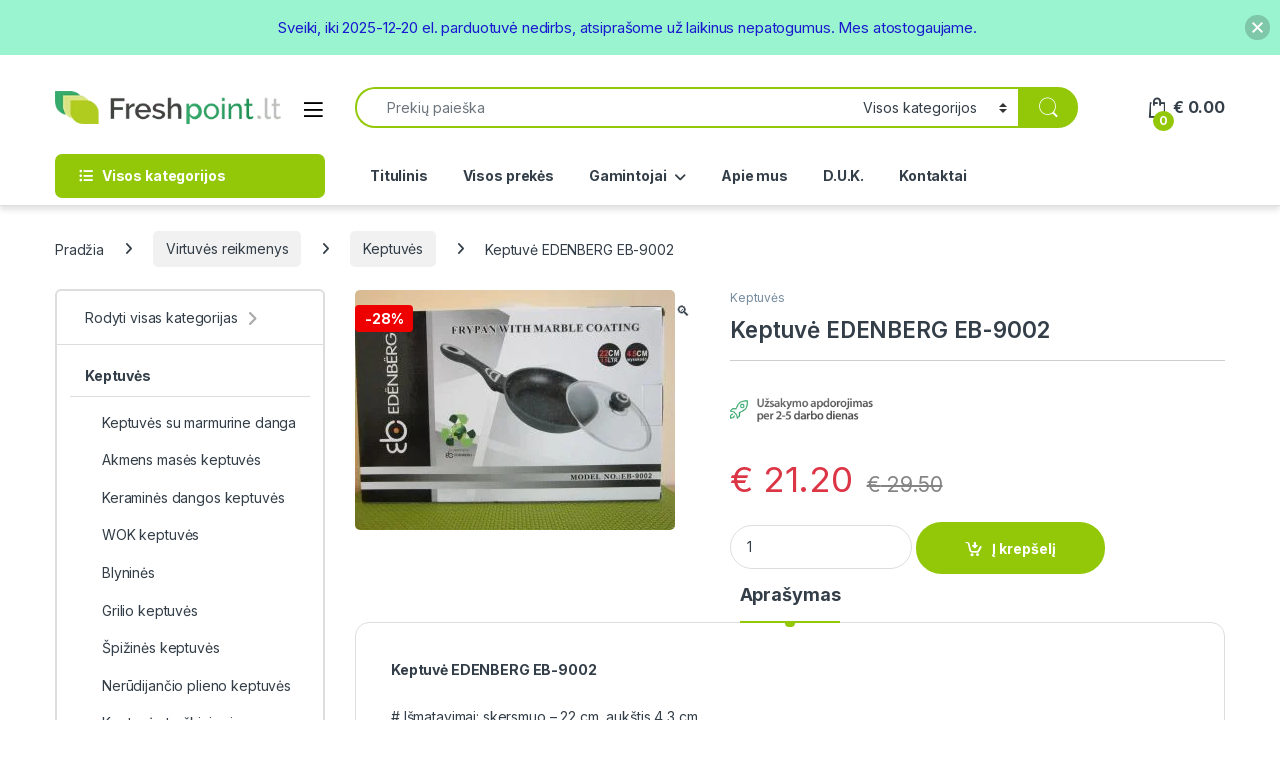

--- FILE ---
content_type: text/html; charset=UTF-8
request_url: https://freshpoint.lt/virtuves-reikmenys/keptuve-edenberg-eb-9002/
body_size: 44008
content:
<!DOCTYPE html>
<html lang="lt-LT">
<head>
<meta charset="UTF-8">
<meta name="viewport" content="width=device-width, initial-scale=1">
<link rel="profile" href="http://gmpg.org/xfn/11">
<link rel="pingback" href="https://freshpoint.lt/xmlrpc.php">

<script id="mcjs">!function(c,h,i,m,p){m=c.createElement(h),p=c.getElementsByTagName(h)[0],m.async=1,m.src=i,p.parentNode.insertBefore(m,p)}(document,"script","https://chimpstatic.com/mcjs-connected/js/users/c5660aeaa05b3a4560973c831/6fef002ed4228c47ca316b174.js");</script>

<meta name='robots' content='index, follow, max-image-preview:large, max-snippet:-1, max-video-preview:-1' />
	<style>img:is([sizes="auto" i], [sizes^="auto," i]) { contain-intrinsic-size: 3000px 1500px }</style>
	
	<!-- This site is optimized with the Yoast SEO plugin v26.6 - https://yoast.com/wordpress/plugins/seo/ -->
	<title>Keptuvė EDENBERG EB-9002 - Freshpoint.lt</title>
	<meta name="description" content="Keptuvė EDENBERG EB-9002 | Virtuvės reikmenys internetu. Nuolat augantis asortimentas. Pristatymas visoje Lietuvoje" />
	<link rel="canonical" href="https://freshpoint.lt/virtuves-reikmenys/keptuve-edenberg-eb-9002/" />
	<meta property="og:locale" content="lt_LT" />
	<meta property="og:type" content="article" />
	<meta property="og:title" content="Keptuvė EDENBERG EB-9002 - Freshpoint.lt" />
	<meta property="og:description" content="Keptuvė EDENBERG EB-9002 | Virtuvės reikmenys internetu. Nuolat augantis asortimentas. Pristatymas visoje Lietuvoje" />
	<meta property="og:url" content="https://freshpoint.lt/virtuves-reikmenys/keptuve-edenberg-eb-9002/" />
	<meta property="og:site_name" content="Freshpoint.lt" />
	<meta property="article:modified_time" content="2016-02-23T12:50:53+00:00" />
	<meta property="og:image" content="https://freshpoint.lt/wp-content/uploads/2016/02/EB-9002.jpg" />
	<meta property="og:image:width" content="320" />
	<meta property="og:image:height" content="240" />
	<meta property="og:image:type" content="image/jpeg" />
	<meta name="twitter:card" content="summary_large_image" />
	<script type="application/ld+json" class="yoast-schema-graph">{"@context":"https://schema.org","@graph":[{"@type":"WebPage","@id":"https://freshpoint.lt/virtuves-reikmenys/keptuve-edenberg-eb-9002/","url":"https://freshpoint.lt/virtuves-reikmenys/keptuve-edenberg-eb-9002/","name":"Keptuvė EDENBERG EB-9002 - Freshpoint.lt","isPartOf":{"@id":"https://freshpoint.lt/#website"},"primaryImageOfPage":{"@id":"https://freshpoint.lt/virtuves-reikmenys/keptuve-edenberg-eb-9002/#primaryimage"},"image":{"@id":"https://freshpoint.lt/virtuves-reikmenys/keptuve-edenberg-eb-9002/#primaryimage"},"thumbnailUrl":"https://freshpoint.lt/wp-content/uploads/2016/02/EB-9002.jpg","datePublished":"2016-02-23T11:07:52+00:00","dateModified":"2016-02-23T12:50:53+00:00","description":"Keptuvė EDENBERG EB-9002 | Virtuvės reikmenys internetu. Nuolat augantis asortimentas. Pristatymas visoje Lietuvoje","breadcrumb":{"@id":"https://freshpoint.lt/virtuves-reikmenys/keptuve-edenberg-eb-9002/#breadcrumb"},"inLanguage":"lt-LT","potentialAction":[{"@type":"ReadAction","target":["https://freshpoint.lt/virtuves-reikmenys/keptuve-edenberg-eb-9002/"]}]},{"@type":"ImageObject","inLanguage":"lt-LT","@id":"https://freshpoint.lt/virtuves-reikmenys/keptuve-edenberg-eb-9002/#primaryimage","url":"https://freshpoint.lt/wp-content/uploads/2016/02/EB-9002.jpg","contentUrl":"https://freshpoint.lt/wp-content/uploads/2016/02/EB-9002.jpg","width":320,"height":240},{"@type":"BreadcrumbList","@id":"https://freshpoint.lt/virtuves-reikmenys/keptuve-edenberg-eb-9002/#breadcrumb","itemListElement":[{"@type":"ListItem","position":1,"name":"Home","item":"https://freshpoint.lt/"},{"@type":"ListItem","position":2,"name":"Virtuvės reikmenys","item":"https://freshpoint.lt/virtuves-reikmenys/"},{"@type":"ListItem","position":3,"name":"Keptuvė EDENBERG EB-9002"}]},{"@type":"WebSite","@id":"https://freshpoint.lt/#website","url":"https://freshpoint.lt/","name":"Freshpoint.lt","description":"Virtuvės reikmenys internetu","potentialAction":[{"@type":"SearchAction","target":{"@type":"EntryPoint","urlTemplate":"https://freshpoint.lt/?s={search_term_string}"},"query-input":{"@type":"PropertyValueSpecification","valueRequired":true,"valueName":"search_term_string"}}],"inLanguage":"lt-LT"}]}</script>
	<!-- / Yoast SEO plugin. -->


<link rel='dns-prefetch' href='//cdn.jsdelivr.net' />
<link rel='dns-prefetch' href='//fonts.googleapis.com' />
<link rel="alternate" type="application/rss+xml" title="Freshpoint.lt &raquo; Įrašų RSS srautas" href="https://freshpoint.lt/feed/" />
<script type="text/javascript">
/* <![CDATA[ */
window._wpemojiSettings = {"baseUrl":"https:\/\/s.w.org\/images\/core\/emoji\/16.0.1\/72x72\/","ext":".png","svgUrl":"https:\/\/s.w.org\/images\/core\/emoji\/16.0.1\/svg\/","svgExt":".svg","source":{"concatemoji":"https:\/\/freshpoint.lt\/wp-includes\/js\/wp-emoji-release.min.js?ver=6.8.3"}};
/*! This file is auto-generated */
!function(s,n){var o,i,e;function c(e){try{var t={supportTests:e,timestamp:(new Date).valueOf()};sessionStorage.setItem(o,JSON.stringify(t))}catch(e){}}function p(e,t,n){e.clearRect(0,0,e.canvas.width,e.canvas.height),e.fillText(t,0,0);var t=new Uint32Array(e.getImageData(0,0,e.canvas.width,e.canvas.height).data),a=(e.clearRect(0,0,e.canvas.width,e.canvas.height),e.fillText(n,0,0),new Uint32Array(e.getImageData(0,0,e.canvas.width,e.canvas.height).data));return t.every(function(e,t){return e===a[t]})}function u(e,t){e.clearRect(0,0,e.canvas.width,e.canvas.height),e.fillText(t,0,0);for(var n=e.getImageData(16,16,1,1),a=0;a<n.data.length;a++)if(0!==n.data[a])return!1;return!0}function f(e,t,n,a){switch(t){case"flag":return n(e,"\ud83c\udff3\ufe0f\u200d\u26a7\ufe0f","\ud83c\udff3\ufe0f\u200b\u26a7\ufe0f")?!1:!n(e,"\ud83c\udde8\ud83c\uddf6","\ud83c\udde8\u200b\ud83c\uddf6")&&!n(e,"\ud83c\udff4\udb40\udc67\udb40\udc62\udb40\udc65\udb40\udc6e\udb40\udc67\udb40\udc7f","\ud83c\udff4\u200b\udb40\udc67\u200b\udb40\udc62\u200b\udb40\udc65\u200b\udb40\udc6e\u200b\udb40\udc67\u200b\udb40\udc7f");case"emoji":return!a(e,"\ud83e\udedf")}return!1}function g(e,t,n,a){var r="undefined"!=typeof WorkerGlobalScope&&self instanceof WorkerGlobalScope?new OffscreenCanvas(300,150):s.createElement("canvas"),o=r.getContext("2d",{willReadFrequently:!0}),i=(o.textBaseline="top",o.font="600 32px Arial",{});return e.forEach(function(e){i[e]=t(o,e,n,a)}),i}function t(e){var t=s.createElement("script");t.src=e,t.defer=!0,s.head.appendChild(t)}"undefined"!=typeof Promise&&(o="wpEmojiSettingsSupports",i=["flag","emoji"],n.supports={everything:!0,everythingExceptFlag:!0},e=new Promise(function(e){s.addEventListener("DOMContentLoaded",e,{once:!0})}),new Promise(function(t){var n=function(){try{var e=JSON.parse(sessionStorage.getItem(o));if("object"==typeof e&&"number"==typeof e.timestamp&&(new Date).valueOf()<e.timestamp+604800&&"object"==typeof e.supportTests)return e.supportTests}catch(e){}return null}();if(!n){if("undefined"!=typeof Worker&&"undefined"!=typeof OffscreenCanvas&&"undefined"!=typeof URL&&URL.createObjectURL&&"undefined"!=typeof Blob)try{var e="postMessage("+g.toString()+"("+[JSON.stringify(i),f.toString(),p.toString(),u.toString()].join(",")+"));",a=new Blob([e],{type:"text/javascript"}),r=new Worker(URL.createObjectURL(a),{name:"wpTestEmojiSupports"});return void(r.onmessage=function(e){c(n=e.data),r.terminate(),t(n)})}catch(e){}c(n=g(i,f,p,u))}t(n)}).then(function(e){for(var t in e)n.supports[t]=e[t],n.supports.everything=n.supports.everything&&n.supports[t],"flag"!==t&&(n.supports.everythingExceptFlag=n.supports.everythingExceptFlag&&n.supports[t]);n.supports.everythingExceptFlag=n.supports.everythingExceptFlag&&!n.supports.flag,n.DOMReady=!1,n.readyCallback=function(){n.DOMReady=!0}}).then(function(){return e}).then(function(){var e;n.supports.everything||(n.readyCallback(),(e=n.source||{}).concatemoji?t(e.concatemoji):e.wpemoji&&e.twemoji&&(t(e.twemoji),t(e.wpemoji)))}))}((window,document),window._wpemojiSettings);
/* ]]> */
</script>
<style id='wp-emoji-styles-inline-css' type='text/css'>

	img.wp-smiley, img.emoji {
		display: inline !important;
		border: none !important;
		box-shadow: none !important;
		height: 1em !important;
		width: 1em !important;
		margin: 0 0.07em !important;
		vertical-align: -0.1em !important;
		background: none !important;
		padding: 0 !important;
	}
</style>
<link rel='stylesheet' id='wp-block-library-css' href='https://freshpoint.lt/wp-includes/css/dist/block-library/style.min.css?ver=6.8.3' type='text/css' media='all' />
<style id='classic-theme-styles-inline-css' type='text/css'>
/*! This file is auto-generated */
.wp-block-button__link{color:#fff;background-color:#32373c;border-radius:9999px;box-shadow:none;text-decoration:none;padding:calc(.667em + 2px) calc(1.333em + 2px);font-size:1.125em}.wp-block-file__button{background:#32373c;color:#fff;text-decoration:none}
</style>
<style id='global-styles-inline-css' type='text/css'>
:root{--wp--preset--aspect-ratio--square: 1;--wp--preset--aspect-ratio--4-3: 4/3;--wp--preset--aspect-ratio--3-4: 3/4;--wp--preset--aspect-ratio--3-2: 3/2;--wp--preset--aspect-ratio--2-3: 2/3;--wp--preset--aspect-ratio--16-9: 16/9;--wp--preset--aspect-ratio--9-16: 9/16;--wp--preset--color--black: #000000;--wp--preset--color--cyan-bluish-gray: #abb8c3;--wp--preset--color--white: #ffffff;--wp--preset--color--pale-pink: #f78da7;--wp--preset--color--vivid-red: #cf2e2e;--wp--preset--color--luminous-vivid-orange: #ff6900;--wp--preset--color--luminous-vivid-amber: #fcb900;--wp--preset--color--light-green-cyan: #7bdcb5;--wp--preset--color--vivid-green-cyan: #00d084;--wp--preset--color--pale-cyan-blue: #8ed1fc;--wp--preset--color--vivid-cyan-blue: #0693e3;--wp--preset--color--vivid-purple: #9b51e0;--wp--preset--gradient--vivid-cyan-blue-to-vivid-purple: linear-gradient(135deg,rgba(6,147,227,1) 0%,rgb(155,81,224) 100%);--wp--preset--gradient--light-green-cyan-to-vivid-green-cyan: linear-gradient(135deg,rgb(122,220,180) 0%,rgb(0,208,130) 100%);--wp--preset--gradient--luminous-vivid-amber-to-luminous-vivid-orange: linear-gradient(135deg,rgba(252,185,0,1) 0%,rgba(255,105,0,1) 100%);--wp--preset--gradient--luminous-vivid-orange-to-vivid-red: linear-gradient(135deg,rgba(255,105,0,1) 0%,rgb(207,46,46) 100%);--wp--preset--gradient--very-light-gray-to-cyan-bluish-gray: linear-gradient(135deg,rgb(238,238,238) 0%,rgb(169,184,195) 100%);--wp--preset--gradient--cool-to-warm-spectrum: linear-gradient(135deg,rgb(74,234,220) 0%,rgb(151,120,209) 20%,rgb(207,42,186) 40%,rgb(238,44,130) 60%,rgb(251,105,98) 80%,rgb(254,248,76) 100%);--wp--preset--gradient--blush-light-purple: linear-gradient(135deg,rgb(255,206,236) 0%,rgb(152,150,240) 100%);--wp--preset--gradient--blush-bordeaux: linear-gradient(135deg,rgb(254,205,165) 0%,rgb(254,45,45) 50%,rgb(107,0,62) 100%);--wp--preset--gradient--luminous-dusk: linear-gradient(135deg,rgb(255,203,112) 0%,rgb(199,81,192) 50%,rgb(65,88,208) 100%);--wp--preset--gradient--pale-ocean: linear-gradient(135deg,rgb(255,245,203) 0%,rgb(182,227,212) 50%,rgb(51,167,181) 100%);--wp--preset--gradient--electric-grass: linear-gradient(135deg,rgb(202,248,128) 0%,rgb(113,206,126) 100%);--wp--preset--gradient--midnight: linear-gradient(135deg,rgb(2,3,129) 0%,rgb(40,116,252) 100%);--wp--preset--font-size--small: 13px;--wp--preset--font-size--medium: 20px;--wp--preset--font-size--large: 36px;--wp--preset--font-size--x-large: 42px;--wp--preset--spacing--20: 0.44rem;--wp--preset--spacing--30: 0.67rem;--wp--preset--spacing--40: 1rem;--wp--preset--spacing--50: 1.5rem;--wp--preset--spacing--60: 2.25rem;--wp--preset--spacing--70: 3.38rem;--wp--preset--spacing--80: 5.06rem;--wp--preset--shadow--natural: 6px 6px 9px rgba(0, 0, 0, 0.2);--wp--preset--shadow--deep: 12px 12px 50px rgba(0, 0, 0, 0.4);--wp--preset--shadow--sharp: 6px 6px 0px rgba(0, 0, 0, 0.2);--wp--preset--shadow--outlined: 6px 6px 0px -3px rgba(255, 255, 255, 1), 6px 6px rgba(0, 0, 0, 1);--wp--preset--shadow--crisp: 6px 6px 0px rgba(0, 0, 0, 1);}:where(.is-layout-flex){gap: 0.5em;}:where(.is-layout-grid){gap: 0.5em;}body .is-layout-flex{display: flex;}.is-layout-flex{flex-wrap: wrap;align-items: center;}.is-layout-flex > :is(*, div){margin: 0;}body .is-layout-grid{display: grid;}.is-layout-grid > :is(*, div){margin: 0;}:where(.wp-block-columns.is-layout-flex){gap: 2em;}:where(.wp-block-columns.is-layout-grid){gap: 2em;}:where(.wp-block-post-template.is-layout-flex){gap: 1.25em;}:where(.wp-block-post-template.is-layout-grid){gap: 1.25em;}.has-black-color{color: var(--wp--preset--color--black) !important;}.has-cyan-bluish-gray-color{color: var(--wp--preset--color--cyan-bluish-gray) !important;}.has-white-color{color: var(--wp--preset--color--white) !important;}.has-pale-pink-color{color: var(--wp--preset--color--pale-pink) !important;}.has-vivid-red-color{color: var(--wp--preset--color--vivid-red) !important;}.has-luminous-vivid-orange-color{color: var(--wp--preset--color--luminous-vivid-orange) !important;}.has-luminous-vivid-amber-color{color: var(--wp--preset--color--luminous-vivid-amber) !important;}.has-light-green-cyan-color{color: var(--wp--preset--color--light-green-cyan) !important;}.has-vivid-green-cyan-color{color: var(--wp--preset--color--vivid-green-cyan) !important;}.has-pale-cyan-blue-color{color: var(--wp--preset--color--pale-cyan-blue) !important;}.has-vivid-cyan-blue-color{color: var(--wp--preset--color--vivid-cyan-blue) !important;}.has-vivid-purple-color{color: var(--wp--preset--color--vivid-purple) !important;}.has-black-background-color{background-color: var(--wp--preset--color--black) !important;}.has-cyan-bluish-gray-background-color{background-color: var(--wp--preset--color--cyan-bluish-gray) !important;}.has-white-background-color{background-color: var(--wp--preset--color--white) !important;}.has-pale-pink-background-color{background-color: var(--wp--preset--color--pale-pink) !important;}.has-vivid-red-background-color{background-color: var(--wp--preset--color--vivid-red) !important;}.has-luminous-vivid-orange-background-color{background-color: var(--wp--preset--color--luminous-vivid-orange) !important;}.has-luminous-vivid-amber-background-color{background-color: var(--wp--preset--color--luminous-vivid-amber) !important;}.has-light-green-cyan-background-color{background-color: var(--wp--preset--color--light-green-cyan) !important;}.has-vivid-green-cyan-background-color{background-color: var(--wp--preset--color--vivid-green-cyan) !important;}.has-pale-cyan-blue-background-color{background-color: var(--wp--preset--color--pale-cyan-blue) !important;}.has-vivid-cyan-blue-background-color{background-color: var(--wp--preset--color--vivid-cyan-blue) !important;}.has-vivid-purple-background-color{background-color: var(--wp--preset--color--vivid-purple) !important;}.has-black-border-color{border-color: var(--wp--preset--color--black) !important;}.has-cyan-bluish-gray-border-color{border-color: var(--wp--preset--color--cyan-bluish-gray) !important;}.has-white-border-color{border-color: var(--wp--preset--color--white) !important;}.has-pale-pink-border-color{border-color: var(--wp--preset--color--pale-pink) !important;}.has-vivid-red-border-color{border-color: var(--wp--preset--color--vivid-red) !important;}.has-luminous-vivid-orange-border-color{border-color: var(--wp--preset--color--luminous-vivid-orange) !important;}.has-luminous-vivid-amber-border-color{border-color: var(--wp--preset--color--luminous-vivid-amber) !important;}.has-light-green-cyan-border-color{border-color: var(--wp--preset--color--light-green-cyan) !important;}.has-vivid-green-cyan-border-color{border-color: var(--wp--preset--color--vivid-green-cyan) !important;}.has-pale-cyan-blue-border-color{border-color: var(--wp--preset--color--pale-cyan-blue) !important;}.has-vivid-cyan-blue-border-color{border-color: var(--wp--preset--color--vivid-cyan-blue) !important;}.has-vivid-purple-border-color{border-color: var(--wp--preset--color--vivid-purple) !important;}.has-vivid-cyan-blue-to-vivid-purple-gradient-background{background: var(--wp--preset--gradient--vivid-cyan-blue-to-vivid-purple) !important;}.has-light-green-cyan-to-vivid-green-cyan-gradient-background{background: var(--wp--preset--gradient--light-green-cyan-to-vivid-green-cyan) !important;}.has-luminous-vivid-amber-to-luminous-vivid-orange-gradient-background{background: var(--wp--preset--gradient--luminous-vivid-amber-to-luminous-vivid-orange) !important;}.has-luminous-vivid-orange-to-vivid-red-gradient-background{background: var(--wp--preset--gradient--luminous-vivid-orange-to-vivid-red) !important;}.has-very-light-gray-to-cyan-bluish-gray-gradient-background{background: var(--wp--preset--gradient--very-light-gray-to-cyan-bluish-gray) !important;}.has-cool-to-warm-spectrum-gradient-background{background: var(--wp--preset--gradient--cool-to-warm-spectrum) !important;}.has-blush-light-purple-gradient-background{background: var(--wp--preset--gradient--blush-light-purple) !important;}.has-blush-bordeaux-gradient-background{background: var(--wp--preset--gradient--blush-bordeaux) !important;}.has-luminous-dusk-gradient-background{background: var(--wp--preset--gradient--luminous-dusk) !important;}.has-pale-ocean-gradient-background{background: var(--wp--preset--gradient--pale-ocean) !important;}.has-electric-grass-gradient-background{background: var(--wp--preset--gradient--electric-grass) !important;}.has-midnight-gradient-background{background: var(--wp--preset--gradient--midnight) !important;}.has-small-font-size{font-size: var(--wp--preset--font-size--small) !important;}.has-medium-font-size{font-size: var(--wp--preset--font-size--medium) !important;}.has-large-font-size{font-size: var(--wp--preset--font-size--large) !important;}.has-x-large-font-size{font-size: var(--wp--preset--font-size--x-large) !important;}
:where(.wp-block-post-template.is-layout-flex){gap: 1.25em;}:where(.wp-block-post-template.is-layout-grid){gap: 1.25em;}
:where(.wp-block-columns.is-layout-flex){gap: 2em;}:where(.wp-block-columns.is-layout-grid){gap: 2em;}
:root :where(.wp-block-pullquote){font-size: 1.5em;line-height: 1.6;}
</style>
<link rel='stylesheet' id='woo-shipping-dpd-baltic-css' href='https://freshpoint.lt/wp-content/plugins/woo-shipping-dpd-baltic/public/css/dpd-public.css?ver=1.2.89' type='text/css' media='all' />
<link rel='stylesheet' id='select2css-css' href='//cdn.jsdelivr.net/npm/select2@4.1.0-rc.0/dist/css/select2.min.css?ver=1.0' type='text/css' media='all' />
<link rel='stylesheet' id='photoswipe-css' href='https://freshpoint.lt/wp-content/plugins/woocommerce/assets/css/photoswipe/photoswipe.min.css?ver=10.2.3' type='text/css' media='all' />
<link rel='stylesheet' id='photoswipe-default-skin-css' href='https://freshpoint.lt/wp-content/plugins/woocommerce/assets/css/photoswipe/default-skin/default-skin.min.css?ver=10.2.3' type='text/css' media='all' />
<style id='woocommerce-inline-inline-css' type='text/css'>
.woocommerce form .form-row .required { visibility: visible; }
</style>
<link rel='stylesheet' id='njt-nofi-css' href='https://freshpoint.lt/wp-content/plugins/notibar/assets/frontend/css/notibar.css?ver=2.1.8' type='text/css' media='all' />
<link rel='stylesheet' id='brands-styles-css' href='https://freshpoint.lt/wp-content/plugins/woocommerce/assets/css/brands.css?ver=10.2.3' type='text/css' media='all' />
<link rel='stylesheet' id='electro-fonts-css' href='https://fonts.googleapis.com/css2?family=Inter:wght@300;400;600;700&#038;display=swap' type='text/css' media='all' />
<link rel='stylesheet' id='font-electro-css' href='https://freshpoint.lt/wp-content/themes/electro/assets/css/font-electro.css?ver=3.6.4' type='text/css' media='all' />
<link rel='stylesheet' id='fontawesome-css' href='https://freshpoint.lt/wp-content/themes/electro/assets/vendor/fontawesome/css/all.min.css?ver=3.6.4' type='text/css' media='all' />
<link rel='stylesheet' id='animate-css-css' href='https://freshpoint.lt/wp-content/themes/electro/assets/vendor/animate.css/animate.min.css?ver=3.6.4' type='text/css' media='all' />
<link rel='stylesheet' id='electro-style-css' href='https://freshpoint.lt/wp-content/themes/electro/style.min.css?ver=3.6.4' type='text/css' media='all' />
<link rel='stylesheet' id='electro-child-style-css' href='https://freshpoint.lt/wp-content/themes/electro-child/style.css?ver=3.6.4' type='text/css' media='all' />
<link rel='stylesheet' id='flexible-shipping-free-shipping-css' href='https://freshpoint.lt/wp-content/plugins/flexible-shipping/assets/dist/css/free-shipping.css?ver=6.5.1.2' type='text/css' media='all' />
<script type="text/javascript" src="https://freshpoint.lt/wp-includes/js/jquery/jquery.min.js?ver=3.7.1" id="jquery-core-js"></script>
<script type="text/javascript" src="https://freshpoint.lt/wp-includes/js/jquery/jquery-migrate.min.js?ver=3.4.1" id="jquery-migrate-js"></script>
<script type="text/javascript" id="woo-shipping-dpd-baltic-js-extra">
/* <![CDATA[ */
var dpd = {"fe_ajax_nonce":"124ed45e1a","ajax_url":"\/wp-admin\/admin-ajax.php"};
/* ]]> */
</script>
<script type="text/javascript" src="https://freshpoint.lt/wp-content/plugins/woo-shipping-dpd-baltic/public/js/dpd-public.js?ver=1.2.89" id="woo-shipping-dpd-baltic-js"></script>
<script type="text/javascript" src="https://freshpoint.lt/wp-content/plugins/woocommerce/assets/js/jquery-blockui/jquery.blockUI.min.js?ver=2.7.0-wc.10.2.3" id="jquery-blockui-js" data-wp-strategy="defer"></script>
<script type="text/javascript" id="wc-add-to-cart-js-extra">
/* <![CDATA[ */
var wc_add_to_cart_params = {"ajax_url":"\/wp-admin\/admin-ajax.php","wc_ajax_url":"\/?wc-ajax=%%endpoint%%","i18n_view_cart":"Krep\u0161elis","cart_url":"https:\/\/freshpoint.lt\/krepselis\/","is_cart":"","cart_redirect_after_add":"no"};
/* ]]> */
</script>
<script type="text/javascript" src="https://freshpoint.lt/wp-content/plugins/woocommerce/assets/js/frontend/add-to-cart.min.js?ver=10.2.3" id="wc-add-to-cart-js" data-wp-strategy="defer"></script>
<script type="text/javascript" src="https://freshpoint.lt/wp-content/plugins/woocommerce/assets/js/zoom/jquery.zoom.min.js?ver=1.7.21-wc.10.2.3" id="zoom-js" defer="defer" data-wp-strategy="defer"></script>
<script type="text/javascript" src="https://freshpoint.lt/wp-content/plugins/woocommerce/assets/js/flexslider/jquery.flexslider.min.js?ver=2.7.2-wc.10.2.3" id="flexslider-js" defer="defer" data-wp-strategy="defer"></script>
<script type="text/javascript" src="https://freshpoint.lt/wp-content/plugins/woocommerce/assets/js/photoswipe/photoswipe.min.js?ver=4.1.1-wc.10.2.3" id="photoswipe-js" defer="defer" data-wp-strategy="defer"></script>
<script type="text/javascript" src="https://freshpoint.lt/wp-content/plugins/woocommerce/assets/js/photoswipe/photoswipe-ui-default.min.js?ver=4.1.1-wc.10.2.3" id="photoswipe-ui-default-js" defer="defer" data-wp-strategy="defer"></script>
<script type="text/javascript" id="wc-single-product-js-extra">
/* <![CDATA[ */
var wc_single_product_params = {"i18n_required_rating_text":"Pasirinkite \u012fvertinim\u0105","i18n_rating_options":["1 i\u0161 5 \u017evaig\u017edu\u010di\u0173","2 i\u0161 5 \u017evaig\u017edu\u010di\u0173","3 i\u0161 5 \u017evaig\u017edu\u010di\u0173","4 i\u0161 5 \u017evaig\u017edu\u010di\u0173","5 i\u0161 5 \u017evaig\u017edu\u010di\u0173"],"i18n_product_gallery_trigger_text":"View full-screen image gallery","review_rating_required":"yes","flexslider":{"rtl":false,"animation":"slide","smoothHeight":true,"directionNav":false,"controlNav":true,"slideshow":false,"animationSpeed":500,"animationLoop":false,"allowOneSlide":false},"zoom_enabled":"1","zoom_options":[],"photoswipe_enabled":"1","photoswipe_options":{"shareEl":false,"closeOnScroll":false,"history":false,"hideAnimationDuration":0,"showAnimationDuration":0},"flexslider_enabled":"1"};
/* ]]> */
</script>
<script type="text/javascript" src="https://freshpoint.lt/wp-content/plugins/woocommerce/assets/js/frontend/single-product.min.js?ver=10.2.3" id="wc-single-product-js" defer="defer" data-wp-strategy="defer"></script>
<script type="text/javascript" src="https://freshpoint.lt/wp-content/plugins/woocommerce/assets/js/js-cookie/js.cookie.min.js?ver=2.1.4-wc.10.2.3" id="js-cookie-js" defer="defer" data-wp-strategy="defer"></script>
<script type="text/javascript" id="woocommerce-js-extra">
/* <![CDATA[ */
var woocommerce_params = {"ajax_url":"\/wp-admin\/admin-ajax.php","wc_ajax_url":"\/?wc-ajax=%%endpoint%%","i18n_password_show":"Rodyti slapta\u017eod\u012f","i18n_password_hide":"Sl\u0117pti slapta\u017eod\u012f"};
/* ]]> */
</script>
<script type="text/javascript" src="https://freshpoint.lt/wp-content/plugins/woocommerce/assets/js/frontend/woocommerce.min.js?ver=10.2.3" id="woocommerce-js" defer="defer" data-wp-strategy="defer"></script>
<script type="text/javascript" src="https://freshpoint.lt/wp-content/plugins/js_composer/assets/js/vendors/woocommerce-add-to-cart.js?ver=8.6.1" id="vc_woocommerce-add-to-cart-js-js"></script>
<script type="text/javascript" id="wc-cart-fragments-js-extra">
/* <![CDATA[ */
var wc_cart_fragments_params = {"ajax_url":"\/wp-admin\/admin-ajax.php","wc_ajax_url":"\/?wc-ajax=%%endpoint%%","cart_hash_key":"wc_cart_hash_bc50e618133c51853813d3cfe778e221","fragment_name":"wc_fragments_bc50e618133c51853813d3cfe778e221","request_timeout":"5000"};
/* ]]> */
</script>
<script type="text/javascript" src="https://freshpoint.lt/wp-content/plugins/woocommerce/assets/js/frontend/cart-fragments.min.js?ver=10.2.3" id="wc-cart-fragments-js" defer="defer" data-wp-strategy="defer"></script>
<script></script><link rel="https://api.w.org/" href="https://freshpoint.lt/wp-json/" /><link rel="alternate" title="JSON" type="application/json" href="https://freshpoint.lt/wp-json/wp/v2/product/6249" /><link rel="EditURI" type="application/rsd+xml" title="RSD" href="https://freshpoint.lt/xmlrpc.php?rsd" />
<meta name="generator" content="WordPress 6.8.3" />
<meta name="generator" content="WooCommerce 10.2.3" />
<link rel='shortlink' href='https://freshpoint.lt/?p=6249' />
<link rel="alternate" title="oEmbed (JSON)" type="application/json+oembed" href="https://freshpoint.lt/wp-json/oembed/1.0/embed?url=https%3A%2F%2Ffreshpoint.lt%2Fvirtuves-reikmenys%2Fkeptuve-edenberg-eb-9002%2F" />
<link rel="alternate" title="oEmbed (XML)" type="text/xml+oembed" href="https://freshpoint.lt/wp-json/oembed/1.0/embed?url=https%3A%2F%2Ffreshpoint.lt%2Fvirtuves-reikmenys%2Fkeptuve-edenberg-eb-9002%2F&#038;format=xml" />
<meta name="generator" content="Redux 4.5.9" />	<script>

					        // jQuery(document).on( 'change', '.wc_payment_methods input[name="payment_method"]', function() {
				// 	jQuery('body').trigger('update_checkout');
				// });
					</script>
				<noscript><style>.woocommerce-product-gallery{ opacity: 1 !important; }</style></noscript>
	<meta name="generator" content="Powered by WPBakery Page Builder - drag and drop page builder for WordPress."/>
<meta name="generator" content="Powered by Slider Revolution 6.7.37 - responsive, Mobile-Friendly Slider Plugin for WordPress with comfortable drag and drop interface." />
<link rel="icon" href="https://freshpoint.lt/wp-content/uploads/2020/02/cropped-favicon-32x32.png" sizes="32x32" />
<link rel="icon" href="https://freshpoint.lt/wp-content/uploads/2020/02/cropped-favicon-192x192.png" sizes="192x192" />
<link rel="apple-touch-icon" href="https://freshpoint.lt/wp-content/uploads/2020/02/cropped-favicon-180x180.png" />
<meta name="msapplication-TileImage" content="https://freshpoint.lt/wp-content/uploads/2020/02/cropped-favicon-270x270.png" />
<script>function setREVStartSize(e){
			//window.requestAnimationFrame(function() {
				window.RSIW = window.RSIW===undefined ? window.innerWidth : window.RSIW;
				window.RSIH = window.RSIH===undefined ? window.innerHeight : window.RSIH;
				try {
					var pw = document.getElementById(e.c).parentNode.offsetWidth,
						newh;
					pw = pw===0 || isNaN(pw) || (e.l=="fullwidth" || e.layout=="fullwidth") ? window.RSIW : pw;
					e.tabw = e.tabw===undefined ? 0 : parseInt(e.tabw);
					e.thumbw = e.thumbw===undefined ? 0 : parseInt(e.thumbw);
					e.tabh = e.tabh===undefined ? 0 : parseInt(e.tabh);
					e.thumbh = e.thumbh===undefined ? 0 : parseInt(e.thumbh);
					e.tabhide = e.tabhide===undefined ? 0 : parseInt(e.tabhide);
					e.thumbhide = e.thumbhide===undefined ? 0 : parseInt(e.thumbhide);
					e.mh = e.mh===undefined || e.mh=="" || e.mh==="auto" ? 0 : parseInt(e.mh,0);
					if(e.layout==="fullscreen" || e.l==="fullscreen")
						newh = Math.max(e.mh,window.RSIH);
					else{
						e.gw = Array.isArray(e.gw) ? e.gw : [e.gw];
						for (var i in e.rl) if (e.gw[i]===undefined || e.gw[i]===0) e.gw[i] = e.gw[i-1];
						e.gh = e.el===undefined || e.el==="" || (Array.isArray(e.el) && e.el.length==0)? e.gh : e.el;
						e.gh = Array.isArray(e.gh) ? e.gh : [e.gh];
						for (var i in e.rl) if (e.gh[i]===undefined || e.gh[i]===0) e.gh[i] = e.gh[i-1];
											
						var nl = new Array(e.rl.length),
							ix = 0,
							sl;
						e.tabw = e.tabhide>=pw ? 0 : e.tabw;
						e.thumbw = e.thumbhide>=pw ? 0 : e.thumbw;
						e.tabh = e.tabhide>=pw ? 0 : e.tabh;
						e.thumbh = e.thumbhide>=pw ? 0 : e.thumbh;
						for (var i in e.rl) nl[i] = e.rl[i]<window.RSIW ? 0 : e.rl[i];
						sl = nl[0];
						for (var i in nl) if (sl>nl[i] && nl[i]>0) { sl = nl[i]; ix=i;}
						var m = pw>(e.gw[ix]+e.tabw+e.thumbw) ? 1 : (pw-(e.tabw+e.thumbw)) / (e.gw[ix]);
						newh =  (e.gh[ix] * m) + (e.tabh + e.thumbh);
					}
					var el = document.getElementById(e.c);
					if (el!==null && el) el.style.height = newh+"px";
					el = document.getElementById(e.c+"_wrapper");
					if (el!==null && el) {
						el.style.height = newh+"px";
						el.style.display = "block";
					}
				} catch(e){
					console.log("Failure at Presize of Slider:" + e)
				}
			//});
		  };</script>
<style type="text/css">
        .footer-call-us .call-us-icon i,
        .header-support-info .support-icon i,
        .header-support-inner .support-icon,
        .widget_electro_products_filter .widget_layered_nav li > a:hover::before,
        .widget_electro_products_filter .widget_layered_nav li > a:focus::before,
        .widget_electro_products_filter .widget_product_categories li > a:hover::before,
        .widget_electro_products_filter .widget_product_categories li > a:focus::before,
        .widget_electro_products_filter .widget_layered_nav li.chosen > a::before,
        .widget_electro_products_filter .widget_product_categories li.current-cat > a::before,
        .features-list .media-left i,
        .secondary-nav>.dropdown.open >a::before,
        .secondary-nav>.dropdown.show >a::before,
        p.stars a,
        .top-bar.top-bar-v1 #menu-top-bar-left.nav-inline .menu-item > a i,
        .handheld-footer .handheld-footer-bar .footer-call-us .call-us-text span,
        .footer-v2 .handheld-footer .handheld-footer-bar .footer-call-us .call-us-text span,
        .top-bar .menu-item.customer-support i,
        .header-v13 .primary-nav-menu .nav-inline>.menu-item>a:hover,
        .header-v13 .primary-nav-menu .nav-inline>.dropdown:hover > a,
        .header-v13 .off-canvas-navigation-wrapper .navbar-toggler:hover,
        .header-v13 .off-canvas-navigation-wrapper button:hover,
        .header-v13 .off-canvas-navigation-wrapper.toggled .navbar-toggler:hover,
        .header-v13 .off-canvas-navigation-wrapper.toggled button:hover {
            color: #92c808;
        }

        .header-logo svg ellipse,
        .footer-logo svg ellipse{
            fill:#92c808;
        }

        .primary-nav .nav-inline > .menu-item .dropdown-menu,
        .primary-nav-menu .nav-inline > .menu-item .dropdown-menu,
        .navbar-primary .navbar-nav > .menu-item .dropdown-menu,
        .vertical-menu .menu-item-has-children > .dropdown-menu,
        .departments-menu .menu-item-has-children:hover > .dropdown-menu,
        .cat-nav .handheld>.mas-elementor-nav-menu--dropdown,
        .top-bar .nav-inline > .menu-item .dropdown-menu,
        .secondary-nav>.dropdown .dropdown-menu,
        .header-v6 .vertical-menu .list-group-item > .dropdown-menu,
        .best-selling-menu .nav-item>ul>li.electro-more-menu-item .dropdown-menu,
        .home-v5-slider .tp-tab.selected .tp-tab-title:before,
        .home-v5-slider .tp-tab.selected .tp-tab-title:after,
        .header-v5 .electro-navigation .departments-menu-v2>.dropdown>.dropdown-menu,
        .product-categories-list-with-header.v2 header .caption .section-title:after,
        .primary-nav-menu .nav-inline >.menu-item .dropdown-menu,
        .dropdown-menu-mini-cart,
        .dropdown-menu-user-account,
        .electro-navbar-primary .nav>.menu-item.menu-item-has-children .dropdown-menu,
        .header-v6 .header-logo-area .departments-menu-v2 .departments-menu-v2-title+.dropdown-menu,
        .departments-menu-v2 .departments-menu-v2-title+.dropdown-menu li.menu-item-has-children .dropdown-menu,
        .secondary-nav-v6 .secondary-nav-v6-inner .sub-menu,
        .secondary-nav-v6 .widget_nav_menu .sub-menu,
        .header-v14 .primary-nav .mas-elementor-nav-menu >.menu-item > .dropdown-menu {
            border-top-color: #92c808;
        }

        .columns-6-1 > ul.products > li.product .thumbnails > a:hover,
        .primary-nav .nav-inline .yamm-fw.open > a::before,
        .columns-6-1>ul.products.product-main-6-1 .electro-wc-product-gallery__wrapper .electro-wc-product-gallery__image.flex-active-slide img,
        .single-product .electro-wc-product-gallery .electro-wc-product-gallery__wrapper .electro-wc-product-gallery__image.flex-active-slide img,
        .products-6-1-with-categories-inner .product-main-6-1 .images .thumbnails a:hover,
        .home-v5-slider .tp-tab.selected .tp-tab-title:after,
        .electro-navbar .departments-menu-v2 .departments-menu-v2-title+.dropdown-menu li.menu-item-has-children>.dropdown-menu,
        .product-main-6-1 .thumbnails>a:focus, .product-main-6-1 .thumbnails>a:hover,
        .product-main-6-1 .thumbnails>a:focus, .product-main-6-1 .thumbnails>a:focus,
        .product-main-6-1 .thumbnails>a:focus>img, .product-main-6-1 .thumbnails>a:hover>img,
        .product-main-6-1 .thumbnails>a:focus>img, .product-main-6-1 .thumbnails>a:focus>img {
            border-bottom-color: #92c808;
        }

        .navbar-primary,
        .footer-newsletter,
        .button:hover::before,
        li.product:hover .button::before,
        li.product:hover .added_to_cart::before,
        .owl-item .product:hover .button::before,
        .owl-item .product:hover .added_to_cart::before,
        .widget_price_filter .ui-slider .ui-slider-handle,
        .woocommerce-pagination ul.page-numbers > li a.current,
        .woocommerce-pagination ul.page-numbers > li span.current,
        .pagination ul.page-numbers > li a.current,
        .pagination ul.page-numbers > li span.current,
        .owl-dots .owl-dot.active,
        .products-carousel-tabs .nav-link.active::before,
        .deal-progress .progress-bar,
        .products-2-1-2 .nav-link.active::before,
        .products-4-1-4 .nav-link.active::before,
        .da .da-action > a::after,
        .header-v1 .navbar-search .input-group .btn,
        .header-v3 .navbar-search .input-group .btn,
        .header-v6 .navbar-search .input-group .btn,
        .header-v8 .navbar-search .input-group .btn,
        .header-v9 .navbar-search .input-group .btn,
        .header-v10 .navbar-search .input-group .btn,
        .header-v11 .navbar-search .input-group-btn .btn,
        .header-v12 .navbar-search .input-group .btn,
        .vertical-menu > li:first-child,
        .widget.widget_tag_cloud .tagcloud a:hover,
        .widget.widget_tag_cloud .tagcloud a:focus,
        .navbar-mini-cart .cart-items-count,
        .navbar-compare .count,
        .navbar-wishlist .count,
        .wc-tabs > li.active a::before,
        .ec-tabs > li.active a::before,
        .woocommerce-info,
        .woocommerce-noreviews,
        p.no-comments,
        .products-2-1-2 .nav-link:hover::before,
        .products-4-1-4 .nav-link:hover::before,
        .single_add_to_cart_button,
        .section-onsale-product-carousel .onsale-product-carousel .onsale-product .onsale-product-content .deal-cart-button .button,
        .section-onsale-product-carousel .onsale-product-carousel .onsale-product .onsale-product-content .deal-cart-button .added_to_cart,
        .wpb-accordion .vc_tta.vc_general .vc_tta-panel.vc_active .vc_tta-panel-heading .vc_tta-panel-title > a i,
        ul.products > li.product.list-view:not(.list-view-small) .button:hover,
        ul.products > li.product.list-view:not(.list-view-small) .button:focus,
        ul.products > li.product.list-view:not(.list-view-small) .button:active,
        ul.products > li.product.list-view.list-view-small .button:hover::after,
        ul.products > li.product.list-view.list-view-small .button:focus::after,
        ul.products > li.product.list-view.list-view-small .button:active::after,
        .widget_electro_products_carousel_widget .section-products-carousel .owl-nav .owl-prev:hover,
        .widget_electro_products_carousel_widget .section-products-carousel .owl-nav .owl-next:hover,
        .full-color-background .header-v3,
        .full-color-background .header-v4,
        .full-color-background .top-bar,
        .top-bar-v3,
        .pace .pace-progress,
        .electro-handheld-footer-bar ul li a .count,
        .handheld-navigation-wrapper .stuck .navbar-toggler,
        .handheld-navigation-wrapper .stuck button,
        .handheld-navigation-wrapper.toggled .stuck .navbar-toggler,
        .handheld-navigation-wrapper.toggled .stuck button,
        .da .da-action>a::after,
        .demo_store,
        .header-v5 .header-top,
        .handheld-header-v2,
        .handheld-header-v2.stuck,
        #payment .place-order button[type=submit],
        .single-product .product-images-wrapper .woocommerce-product-gallery.electro-carousel-loaded .flex-control-nav li a.flex-active,
        .single-product .product-images-wrapper .electro-wc-product-gallery .flex-control-nav li a.flex-active,
        .single-product .product-images-wrapper .flex-control-nav li a.flex-active,
        .section-onsale-product .savings,
        .section-onsale-product-carousel .savings,
        .columns-6-1>ul.products.product-main-6-1>li.product .electro-wc-product-gallery .flex-control-nav li a.flex-active,
        .products-carousel-tabs-v5 header ul.nav-inline .nav-link.active,
        .products-carousel-tabs-with-deal header ul.nav-inline .nav-link.active,
        section .deals-carousel-inner-block .onsale-product .onsale-product-content .deal-cart-button .added_to_cart,
        section .deals-carousel-inner-block .onsale-product .onsale-product-content .deal-cart-button .button,
        .header-icon-counter,
        .electro-navbar,
        .departments-menu-v2-title,
        section .deals-carousel-inner-block .onsale-product .onsale-product-content .deal-cart-button .added_to_cart,
        section .deals-carousel-inner-block .onsale-product .onsale-product-content .deal-cart-button .button,
        .deal-products-with-featured header,
        .deal-products-with-featured ul.products > li.product.product-featured .savings,
        .mobile-header-v2,
        .mobile-header-v2.stuck,
        .product-categories-list-with-header.v2 header .caption .section-title,
        .product-categories-list-with-header.v2 header .caption .section-title,
        .home-mobile-v2-features-block,
        .show-nav .nav .nav-item.active .nav-link,
        .header-v5,
        .header-v5 .stuck,
        .electro-navbar-primary,
        .navbar-search-input-group .navbar-search-button,
        .da-block .da-action::after,
        .products-6-1 header.show-nav ul.nav .nav-item.active .nav-link,
        ul.products[data-view=list-view].columns-1>li.product .product-loop-footer .button,
        ul.products[data-view=list-view].columns-2>li.product .product-loop-footer .button,
        ul.products[data-view=list-view].columns-3>li.product .product-loop-footer .button,
        ul.products[data-view=list-view].columns-4>li.product .product-loop-footer .button,
        ul.products[data-view=list-view].columns-5>li.product .product-loop-footer .button,
        ul.products[data-view=list-view].columns-6>li.product .product-loop-footer .button,
        ul.products[data-view=list-view].columns-7>li.product .product-loop-footer .button,
        ul.products[data-view=list-view].columns-8>li.product .product-loop-footer .button,
        ul.products[data-view=list-view]>li.product .product-item__footer .add-to-cart-wrap a,
        .products.show-btn>li.product .added_to_cart,
        .products.show-btn>li.product .button,
        .yith-wcqv-button,
        .header-v7 .masthead,
        .header-v10 .secondary-nav-menu,
        section.category-icons-carousel-v2,
        .category-icons-carousel .category a:hover .category-icon,
        .products-carousel-banner-vertical-tabs .banners-tabs>.nav a.active,
        .products-carousel-with-timer .deal-countdown-timer,
        .section-onsale-product-carousel-v9 .onsale-product .deal-countdown-timer,
        .dokan-elector-style-active.store-v1 .profile-frame + .dokan-store-tabs > ul li.active a:after,
        .dokan-elector-style-active.store-v5 .profile-frame + .dokan-store-tabs > ul li.active a:after,
        .aws-container .aws-search-form .aws-search-clear,
        div.wpforms-container-full .wpforms-form input[type=submit],
        div.wpforms-container-full .wpforms-form button[type=submit],
        div.wpforms-container-full .wpforms-form .wpforms-page-button,
        .electro-dark .full-color-background .masthead .navbar-search .input-group .btn,
        .electro-dark .electro-navbar-primary .nav>.menu-item:hover>a,
        .electro-dark .masthead .navbar-search .input-group .btn,
        .cat-nav .mas-elementor-menu-toggle .navbar-toggler {
            background-color: #92c808;
        }

        .electro-navbar .departments-menu-v2 .departments-menu-v2-title+.dropdown-menu li.menu-item-has-children>.dropdown-menu,
        .products-carousel-banner-vertical-tabs .banners-tabs>.nav a.active::before {
            border-right-color: #92c808;
        }

        .hero-action-btn:hover {
            background-color: #86b807 !important;
        }

        .hero-action-btn,
        #scrollUp,
        .custom .tp-bullet.selected,
        .home-v1-slider .btn-primary,
        .home-v2-slider .btn-primary,
        .home-v3-slider .btn-primary,
        .electro-dark .show-nav .nav .active .nav-link,
        .electro-dark .full-color-background .masthead .header-icon-counter,
        .electro-dark .full-color-background .masthead .navbar-search .input-group .btn,
        .electro-dark .electro-navbar-primary .nav>.menu-item:hover>a,
        .electro-dark .masthead .navbar-search .input-group .btn,
        .home-v13-hero-search .woocommerce-product-search button,
        .wc-search button:not(:hover) {
            background-color: #92c808 !important;
        }

        .departments-menu .departments-menu-dropdown,
        .departments-menu .menu-item-has-children > .dropdown-menu,
        .widget_price_filter .ui-slider .ui-slider-handle:last-child,
        section header h1::after,
        section header .h1::after,
        .products-carousel-tabs .nav-link.active::after,
        section.section-product-cards-carousel header ul.nav .active .nav-link,
        section.section-onsale-product,
        section.section-onsale-product-carousel .onsale-product-carousel,
        .products-2-1-2 .nav-link.active::after,
        .products-4-1-4 .nav-link.active::after,
        .products-6-1 header ul.nav .active .nav-link,
        .header-v1 .navbar-search .input-group .form-control,
        .header-v1 .navbar-search .input-group .input-group-addon,
        .header-v1 .navbar-search .input-group .btn,
        .header-v3 .navbar-search .input-group .form-control,
        .header-v3 .navbar-search .input-group .input-group-addon,
        .header-v3 .navbar-search .input-group .btn,
        .header-v6 .navbar-search .input-group .form-control,
        .header-v6 .navbar-search .input-group .input-group-addon,
        .header-v6 .navbar-search .input-group .btn,
        .header-v8 .navbar-search .input-group .form-control,
        .header-v8 .navbar-search .input-group .input-group-addon,
        .header-v8 .navbar-search .input-group .btn,
        .header-v9 .navbar-search .input-group .form-control,
        .header-v9 .navbar-search .input-group .input-group-addon,
        .header-v9 .navbar-search .input-group .btn,
        .header-v10 .navbar-search .input-group .form-control,
        .header-v10 .navbar-search .input-group .input-group-addon,
        .header-v10 .navbar-search .input-group .btn,
        .header-v12 .navbar-search .input-group .form-control,
        .header-v12 .navbar-search .input-group .input-group-addon,
        .header-v12 .navbar-search .input-group .btn,
        .widget.widget_tag_cloud .tagcloud a:hover,
        .widget.widget_tag_cloud .tagcloud a:focus,
        .navbar-primary .navbar-mini-cart .dropdown-menu-mini-cart,
        .woocommerce-checkout h3::after,
        #customer_login h2::after,
        .customer-login-form h2::after,
        .navbar-primary .navbar-mini-cart .dropdown-menu-mini-cart,
        .woocommerce-edit-address form h3::after,
        .edit-account legend::after,
        .woocommerce-account h2::after,
        .address header.title h3::after,
        .addresses header.title h3::after,
        .woocommerce-order-received h2::after,
        .track-order h2::after,
        .wc-tabs > li.active a::after,
        .ec-tabs > li.active a::after,
        .comments-title::after,
        .comment-reply-title::after,
        .pings-title::after,
        #reviews #comments > h2::after,
        .single-product .woocommerce-tabs ~ div.products > h2::after,
        .single-product .electro-tabs ~ div.products > h2::after,
        .single-product .related>h2::after,
        .single-product .up-sells>h2::after,
        .cart-collaterals h2:not(.woocommerce-loop-product__title)::after,
        .footer-widgets .widget-title:after,
        .sidebar .widget-title::after,
        .sidebar-blog .widget-title::after,
        .contact-page-title::after,
        #reviews:not(.electro-advanced-reviews) #comments > h2::after,
        .cpf-type-range .tm-range-picker .noUi-origin .noUi-handle,
        .widget_electro_products_carousel_widget .section-products-carousel .owl-nav .owl-prev:hover,
        .widget_electro_products_carousel_widget .section-products-carousel .owl-nav .owl-next:hover,
        .wpb-accordion .vc_tta.vc_general .vc_tta-panel.vc_active .vc_tta-panel-heading .vc_tta-panel-title > a i,
        .single-product .woocommerce-tabs+section.products>h2::after,
        #payment .place-order button[type=submit],
        .single-product .electro-tabs+section.products>h2::after,
        .deal-products-carousel .deal-products-carousel-inner .deal-products-timer header .section-title:after,
        .deal-products-carousel .deal-products-carousel-inner .deal-countdown > span,
        .deals-carousel-inner-block .onsale-product .onsale-product-content .deal-countdown > span,
        .home-v5-slider .section-onsale-product-v2 .onsale-product .onsale-product-content .deal-countdown > span,
        .products-with-category-image header ul.nav-inline .active .nav-link,
        .products-6-1-with-categories header ul.nav-inline .active .nav-link,
        .products-carousel-tabs-v5 header ul.nav-inline .nav-link:hover,
        .products-carousel-tabs-with-deal header ul.nav-inline .nav-link:hover,
        section.products-carousel-v5 header .nav-inline .active .nav-link,
        .mobile-header-v1 .site-search .widget.widget_product_search form,
        .mobile-header-v1 .site-search .widget.widget_search form,
        .show-nav .nav .nav-item.active .nav-link,
        .departments-menu-v2 .departments-menu-v2-title+.dropdown-menu,
        .navbar-search-input-group .search-field,
        .navbar-search-input-group .custom-select,
        .products-6-1 header.show-nav ul.nav .nav-item.active .nav-link,
        .header-v1 .aws-container .aws-search-field,
        .header-v3 .aws-container .aws-search-field,
        .header-v6 .aws-container .aws-search-field,
        .header-v8 .aws-container .aws-search-field,
        div.wpforms-container-full .wpforms-form input[type=submit],
        div.wpforms-container-full .wpforms-form button[type=submit],
        div.wpforms-container-full .wpforms-form .wpforms-page-button,
        .electro-dark .electro-navbar .navbar-search .input-group .btn,
        .electro-dark .masthead .navbar-search .input-group .btn,
        .home-v13-vertical-menu .vertical-menu-title .title::after,
        body:not(.electro-dark) .wc-search input[type=search] {
            border-color: #92c808;
        }

        @media (min-width: 1480px) {
            .onsale-product-carousel .onsale-product__inner {
        		border-color: #92c808;
        	}
        }

        .widget_price_filter .price_slider_amount .button,
        .dropdown-menu-mini-cart .wc-forward.checkout,
        table.cart .actions .checkout-button,
        .cart-collaterals .cart_totals .wc-proceed-to-checkout a,
        .customer-login-form .button,
        .btn-primary,
        input[type="submit"],
        input.dokan-btn-theme[type="submit"],
        a.dokan-btn-theme, .dokan-btn-theme,
        .sign-in-button,
        .products-carousel-banner-vertical-tabs .banners-tabs .tab-content-inner>a,
        .dokan-store-support-and-follow-wrap .dokan-btn {
          color: #ffffff;
          background-color: #92c808;
          border-color: #92c808;
        }

        .widget_price_filter .price_slider_amount .button:hover,
        .dropdown-menu-mini-cart .wc-forward.checkout:hover,
        table.cart .actions .checkout-button:hover,
        .customer-login-form .button:hover,
        .btn-primary:hover,
        input[type="submit"]:hover,
        input.dokan-btn-theme[type="submit"]:hover,
        a.dokan-btn-theme:hover, .dokan-btn-theme:hover,
        .sign-in-button:hover,
        .products-carousel-banner-vertical-tabs .banners-tabs .tab-content-inner>a:hover,
        .dokan-store-support-and-follow-wrap .dokan-btn:hover {
          color: #fff;
          background-color: #000000;
          border-color: #000000;
        }

        .widget_price_filter .price_slider_amount .button:focus, .widget_price_filter .price_slider_amount .button.focus,
        .dropdown-menu-mini-cart .wc-forward.checkout:focus,
        .dropdown-menu-mini-cart .wc-forward.checkout.focus,
        table.cart .actions .checkout-button:focus,
        table.cart .actions .checkout-button.focus,
        .customer-login-form .button:focus,
        .customer-login-form .button.focus,
        .btn-primary:focus,
        .btn-primary.focus,
        input[type="submit"]:focus,
        input[type="submit"].focus,
        input.dokan-btn-theme[type="submit"]:focus,
        input.dokan-btn-theme[type="submit"].focus,
        a.dokan-btn-theme:focus,
        a.dokan-btn-theme.focus, .dokan-btn-theme:focus, .dokan-btn-theme.focus,
        .sign-in-button:focus,
        .products-carousel-banner-vertical-tabs .banners-tabs .tab-content-inner>a:focus,
        .dokan-store-support-and-follow-wrap .dokan-btn:focus {
          color: #fff;
          background-color: #000000;
          border-color: #000000;
        }

        .widget_price_filter .price_slider_amount .button:active, .widget_price_filter .price_slider_amount .button.active, .open > .widget_price_filter .price_slider_amount .button.dropdown-toggle,
        .dropdown-menu-mini-cart .wc-forward.checkout:active,
        .dropdown-menu-mini-cart .wc-forward.checkout.active, .open >
        .dropdown-menu-mini-cart .wc-forward.checkout.dropdown-toggle,
        table.cart .actions .checkout-button:active,
        table.cart .actions .checkout-button.active, .open >
        table.cart .actions .checkout-button.dropdown-toggle,
        .customer-login-form .button:active,
        .customer-login-form .button.active, .open >
        .customer-login-form .button.dropdown-toggle,
        .btn-primary:active,
        .btn-primary.active, .open >
        .btn-primary.dropdown-toggle,
        input[type="submit"]:active,
        input[type="submit"].active, .open >
        input[type="submit"].dropdown-toggle,
        input.dokan-btn-theme[type="submit"]:active,
        input.dokan-btn-theme[type="submit"].active, .open >
        input.dokan-btn-theme[type="submit"].dropdown-toggle,
        a.dokan-btn-theme:active,
        a.dokan-btn-theme.active, .open >
        a.dokan-btn-theme.dropdown-toggle, .dokan-btn-theme:active, .dokan-btn-theme.active, .open > .dokan-btn-theme.dropdown-toggle {
          color: #ffffff;
          background-color: #000000;
          border-color: #000000;
          background-image: none;
        }

        .widget_price_filter .price_slider_amount .button:active:hover, .widget_price_filter .price_slider_amount .button:active:focus, .widget_price_filter .price_slider_amount .button:active.focus, .widget_price_filter .price_slider_amount .button.active:hover, .widget_price_filter .price_slider_amount .button.active:focus, .widget_price_filter .price_slider_amount .button.active.focus, .open > .widget_price_filter .price_slider_amount .button.dropdown-toggle:hover, .open > .widget_price_filter .price_slider_amount .button.dropdown-toggle:focus, .open > .widget_price_filter .price_slider_amount .button.dropdown-toggle.focus,
        .dropdown-menu-mini-cart .wc-forward.checkout:active:hover,
        .dropdown-menu-mini-cart .wc-forward.checkout:active:focus,
        .dropdown-menu-mini-cart .wc-forward.checkout:active.focus,
        .dropdown-menu-mini-cart .wc-forward.checkout.active:hover,
        .dropdown-menu-mini-cart .wc-forward.checkout.active:focus,
        .dropdown-menu-mini-cart .wc-forward.checkout.active.focus, .open >
        .dropdown-menu-mini-cart .wc-forward.checkout.dropdown-toggle:hover, .open >
        .dropdown-menu-mini-cart .wc-forward.checkout.dropdown-toggle:focus, .open >
        .dropdown-menu-mini-cart .wc-forward.checkout.dropdown-toggle.focus,
        table.cart .actions .checkout-button:active:hover,
        table.cart .actions .checkout-button:active:focus,
        table.cart .actions .checkout-button:active.focus,
        table.cart .actions .checkout-button.active:hover,
        table.cart .actions .checkout-button.active:focus,
        table.cart .actions .checkout-button.active.focus, .open >
        table.cart .actions .checkout-button.dropdown-toggle:hover, .open >
        table.cart .actions .checkout-button.dropdown-toggle:focus, .open >
        table.cart .actions .checkout-button.dropdown-toggle.focus,
        .customer-login-form .button:active:hover,
        .customer-login-form .button:active:focus,
        .customer-login-form .button:active.focus,
        .customer-login-form .button.active:hover,
        .customer-login-form .button.active:focus,
        .customer-login-form .button.active.focus, .open >
        .customer-login-form .button.dropdown-toggle:hover, .open >
        .customer-login-form .button.dropdown-toggle:focus, .open >
        .customer-login-form .button.dropdown-toggle.focus,
        .btn-primary:active:hover,
        .btn-primary:active:focus,
        .btn-primary:active.focus,
        .btn-primary.active:hover,
        .btn-primary.active:focus,
        .btn-primary.active.focus, .open >
        .btn-primary.dropdown-toggle:hover, .open >
        .btn-primary.dropdown-toggle:focus, .open >
        .btn-primary.dropdown-toggle.focus,
        input[type="submit"]:active:hover,
        input[type="submit"]:active:focus,
        input[type="submit"]:active.focus,
        input[type="submit"].active:hover,
        input[type="submit"].active:focus,
        input[type="submit"].active.focus, .open >
        input[type="submit"].dropdown-toggle:hover, .open >
        input[type="submit"].dropdown-toggle:focus, .open >
        input[type="submit"].dropdown-toggle.focus,
        input.dokan-btn-theme[type="submit"]:active:hover,
        input.dokan-btn-theme[type="submit"]:active:focus,
        input.dokan-btn-theme[type="submit"]:active.focus,
        input.dokan-btn-theme[type="submit"].active:hover,
        input.dokan-btn-theme[type="submit"].active:focus,
        input.dokan-btn-theme[type="submit"].active.focus, .open >
        input.dokan-btn-theme[type="submit"].dropdown-toggle:hover, .open >
        input.dokan-btn-theme[type="submit"].dropdown-toggle:focus, .open >
        input.dokan-btn-theme[type="submit"].dropdown-toggle.focus,
        a.dokan-btn-theme:active:hover,
        a.dokan-btn-theme:active:focus,
        a.dokan-btn-theme:active.focus,
        a.dokan-btn-theme.active:hover,
        a.dokan-btn-theme.active:focus,
        a.dokan-btn-theme.active.focus, .open >
        a.dokan-btn-theme.dropdown-toggle:hover, .open >
        a.dokan-btn-theme.dropdown-toggle:focus, .open >
        a.dokan-btn-theme.dropdown-toggle.focus, .dokan-btn-theme:active:hover, .dokan-btn-theme:active:focus, .dokan-btn-theme:active.focus, .dokan-btn-theme.active:hover, .dokan-btn-theme.active:focus, .dokan-btn-theme.active.focus, .open > .dokan-btn-theme.dropdown-toggle:hover, .open > .dokan-btn-theme.dropdown-toggle:focus, .open > .dokan-btn-theme.dropdown-toggle.focus {
          color: #ffffff;
          background-color: #608405;
          border-color: #496404;
        }

        .widget_price_filter .price_slider_amount .button.disabled:focus, .widget_price_filter .price_slider_amount .button.disabled.focus, .widget_price_filter .price_slider_amount .button:disabled:focus, .widget_price_filter .price_slider_amount .button:disabled.focus,
        .dropdown-menu-mini-cart .wc-forward.checkout.disabled:focus,
        .dropdown-menu-mini-cart .wc-forward.checkout.disabled.focus,
        .dropdown-menu-mini-cart .wc-forward.checkout:disabled:focus,
        .dropdown-menu-mini-cart .wc-forward.checkout:disabled.focus,
        table.cart .actions .checkout-button.disabled:focus,
        table.cart .actions .checkout-button.disabled.focus,
        table.cart .actions .checkout-button:disabled:focus,
        table.cart .actions .checkout-button:disabled.focus,
        .customer-login-form .button.disabled:focus,
        .customer-login-form .button.disabled.focus,
        .customer-login-form .button:disabled:focus,
        .customer-login-form .button:disabled.focus,
        .btn-primary.disabled:focus,
        .btn-primary.disabled.focus,
        .btn-primary:disabled:focus,
        .btn-primary:disabled.focus,
        input[type="submit"].disabled:focus,
        input[type="submit"].disabled.focus,
        input[type="submit"]:disabled:focus,
        input[type="submit"]:disabled.focus,
        input.dokan-btn-theme[type="submit"].disabled:focus,
        input.dokan-btn-theme[type="submit"].disabled.focus,
        input.dokan-btn-theme[type="submit"]:disabled:focus,
        input.dokan-btn-theme[type="submit"]:disabled.focus,
        a.dokan-btn-theme.disabled:focus,
        a.dokan-btn-theme.disabled.focus,
        a.dokan-btn-theme:disabled:focus,
        a.dokan-btn-theme:disabled.focus, .dokan-btn-theme.disabled:focus, .dokan-btn-theme.disabled.focus, .dokan-btn-theme:disabled:focus, .dokan-btn-theme:disabled.focus {
          background-color: #92c808;
          border-color: #92c808;
        }

        .widget_price_filter .price_slider_amount .button.disabled:hover, .widget_price_filter .price_slider_amount .button:disabled:hover,
        .dropdown-menu-mini-cart .wc-forward.checkout.disabled:hover,
        .dropdown-menu-mini-cart .wc-forward.checkout:disabled:hover,
        table.cart .actions .checkout-button.disabled:hover,
        table.cart .actions .checkout-button:disabled:hover,
        .customer-login-form .button.disabled:hover,
        .customer-login-form .button:disabled:hover,
        .btn-primary.disabled:hover,
        .btn-primary:disabled:hover,
        input[type="submit"].disabled:hover,
        input[type="submit"]:disabled:hover,
        input.dokan-btn-theme[type="submit"].disabled:hover,
        input.dokan-btn-theme[type="submit"]:disabled:hover,
        a.dokan-btn-theme.disabled:hover,
        a.dokan-btn-theme:disabled:hover, .dokan-btn-theme.disabled:hover, .dokan-btn-theme:disabled:hover {
          background-color: #92c808;
          border-color: #92c808;
        }

        .navbar-primary .navbar-nav > .menu-item > a:hover,
        .navbar-primary .navbar-nav > .menu-item > a:focus,
        .electro-navbar-primary .nav>.menu-item>a:focus,
        .electro-navbar-primary .nav>.menu-item>a:hover  {
            background-color: #86b807;
        }

        .navbar-primary .navbar-nav > .menu-item > a {
            border-color: #86b807;
        }

        .full-color-background .navbar-primary,
        .header-v4 .electro-navbar-primary,
        .header-v4 .electro-navbar-primary {
            border-top-color: #86b807;
        }

        .full-color-background .top-bar .nav-inline .menu-item+.menu-item:before {
            color: #86b807;
        }

        .electro-navbar-primary .nav>.menu-item+.menu-item>a,
        .home-mobile-v2-features-block .features-list .feature+.feature .media {
            border-left-color: #86b807;
        }

        .header-v5 .vertical-menu .list-group-item>.dropdown-menu {
            border-top-color: #92c808;
        }

        .single-product div.thumbnails-all .synced a,
        .woocommerce-product-gallery .flex-control-thumbs li img.flex-active,
        .columns-6-1>ul.products.product-main-6-1 .flex-control-thumbs li img.flex-active,
        .products-2-1-2 .nav-link:hover::after,
        .products-4-1-4 .nav-link:hover::after,
        .section-onsale-product-carousel .onsale-product-carousel .onsale-product .onsale-product-thumbnails .images .thumbnails a.current,
        .dokan-elector-style-active.store-v1 .profile-frame + .dokan-store-tabs > ul li.active a,
        .dokan-elector-style-active.store-v5 .profile-frame + .dokan-store-tabs > ul li.active a {
            border-bottom-color: #92c808;
        }

        .home-v1-slider .btn-primary:hover,
        .home-v2-slider .btn-primary:hover,
        .home-v3-slider .btn-primary:hover {
            background-color: #86b807 !important;
        }


        /*........Dokan.......*/

        .dokan-dashboard .dokan-dash-sidebar ul.dokan-dashboard-menu li.active,
        .dokan-dashboard .dokan-dash-sidebar ul.dokan-dashboard-menu li:hover,
        .dokan-dashboard .dokan-dash-sidebar ul.dokan-dashboard-menu li:focus,
        .dokan-dashboard .dokan-dash-sidebar ul.dokan-dashboard-menu li.dokan-common-links a:hover,
        .dokan-dashboard .dokan-dash-sidebar ul.dokan-dashboard-menu li.dokan-common-links a:focus,
        .dokan-dashboard .dokan-dash-sidebar ul.dokan-dashboard-menu li.dokan-common-links a.active,
        .dokan-store .pagination-wrap ul.pagination > li a.current,
        .dokan-store .pagination-wrap ul.pagination > li span.current,
        .dokan-dashboard .pagination-wrap ul.pagination > li a.current,
        .dokan-dashboard .pagination-wrap ul.pagination > li span.current,
        .dokan-pagination-container ul.dokan-pagination > li.active > a,
        .dokan-coupon-content .code:hover,
        .dokan-report-wrap ul.dokan_tabs > li.active a::before,
        .dokan-dashboard-header h1.entry-title span.dokan-right a.dokan-btn.dokan-btn-sm {
            background-color: #92c808;
        }

        .dokan-widget-area .widget .widget-title:after,
        .dokan-report-wrap ul.dokan_tabs > li.active a::after,
        .dokan-dashboard-header h1.entry-title span.dokan-right a.dokan-btn.dokan-btn-sm,
        .dokan-store-sidebar .widget-store-owner .widget-title:after {
            border-color: #92c808;
        }

        .electro-tabs #tab-seller.electro-tab .tab-content ul.list-unstyled li.seller-name span.details a,
        .dokan-dashboard-header h1.entry-title small a,
        .dokan-orders-content .dokan-orders-area .general-details ul.customer-details li a{
            color: #92c808;
        }

        .dokan-dashboard-header h1.entry-title small a:hover,
        .dokan-dashboard-header h1.entry-title small a:focus {
            color: #86b807;
        }

        .dokan-store-support-and-follow-wrap .dokan-btn {
            color: #ffffff!important;
            background-color: #92c808!important;
        }

        .dokan-store-support-and-follow-wrap .dokan-btn:hover {
            color: #ebebeb!important;
            background-color: #86b807!important;
        }

        .header-v1 .navbar-search .input-group .btn,
        .header-v1 .navbar-search .input-group .hero-action-btn,
        .header-v3 .navbar-search .input-group .btn,
        .header-v3 .navbar-search .input-group .hero-action-btn,
        .header-v6 .navbar-search .input-group .btn,
        .header-v8 .navbar-search .input-group .btn,
        .header-v9 .navbar-search .input-group .btn,
        .header-v10 .navbar-search .input-group .btn,
        .header-v12 .navbar-search .input-group .btn,
        .navbar-mini-cart .cart-items-count,
        .navbar-compare .count,
        .navbar-wishlist .count,
        .navbar-primary a[data-bs-toggle=dropdown]::after,
        .navbar-primary .navbar-nav .nav-link,
        .vertical-menu>li.list-group-item>a,
        .vertical-menu>li.list-group-item>span,
        .vertical-menu>li.list-group-item.dropdown>a[data-bs-toggle=dropdown-hover],
        .vertical-menu>li.list-group-item.dropdown>a[data-bs-toggle=dropdown],
        .departments-menu>.nav-item .nav-link,
        .customer-login-form .button,
        .dropdown-menu-mini-cart .wc-forward.checkout,
        .widget_price_filter .price_slider_amount .button,
        input[type=submit],
        table.cart .actions .checkout-button,
        .pagination ul.page-numbers>li a.current,
        .pagination ul.page-numbers>li span.current,
        .woocommerce-pagination ul.page-numbers>li a.current,
        .woocommerce-pagination ul.page-numbers>li span.current,
        .footer-newsletter .newsletter-title::before,
        .footer-newsletter .newsletter-marketing-text,
        .footer-newsletter .newsletter-title,
        .top-bar-v3 .nav-inline .menu-item>a,
        .top-bar-v3 .menu-item.customer-support.menu-item>a i,
        .top-bar-v3 .additional-links-label,
        .full-color-background .top-bar .nav-inline .menu-item>a,
        .full-color-background .top-bar .nav-inline .menu-item+.menu-item:before,
        .full-color-background .header-v1 .navbar-nav .nav-link,
        .full-color-background .header-v3 .navbar-nav .nav-link,
        .full-color-background .navbar-primary .navbar-nav>.menu-item>a,
        .full-color-background .navbar-primary .navbar-nav>.menu-item>a:focus,
        .full-color-background .navbar-primary .navbar-nav>.menu-item>a:hover,
        .woocommerce-info,
        .woocommerce-noreviews,
        p.no-comments,
        .woocommerce-info a,
        .woocommerce-info button,
        .woocommerce-noreviews a,
        .woocommerce-noreviews button,
        p.no-comments a,
        p.no-comments button,
        .navbar-primary .navbar-nav > .menu-item >a,
        .navbar-primary .navbar-nav > .menu-item >a:hover,
        .navbar-primary .navbar-nav > .menu-item >a:focus,
        .demo_store,
        .header-v5 .masthead .header-icon>a,
        .header-v4 .masthead .header-icon>a,
        .departments-menu-v2-title,
        .departments-menu-v2-title:focus,
        .departments-menu-v2-title:hover,
        .electro-navbar .header-icon>a,
        .section-onsale-product .savings,
        .section-onsale-product-carousel .savings,
        .electro-navbar-primary .nav>.menu-item>a,
        .header-icon .header-icon-counter,
        .header-v6 .navbar-search .input-group .btn,
        .products-carousel-tabs-v5 header .nav-link.active,
        #payment .place-order .button,
        .deal-products-with-featured header h2,
        .deal-products-with-featured ul.products>li.product.product-featured .savings,
        .deal-products-with-featured header h2:after,
        .deal-products-with-featured header .deal-countdown-timer,
        .deal-products-with-featured header .deal-countdown-timer:before,
        .product-categories-list-with-header.v2 header .caption .section-title,
        .home-mobile-v2-features-block .features-list .media-left i,
        .home-mobile-v2-features-block .features-list .feature,
        .handheld-header-v2 .handheld-header-links .columns-3 a,
        .handheld-header-v2 .off-canvas-navigation-wrapper .navbar-toggler,
        .handheld-header-v2 .off-canvas-navigation-wrapper button,
        .handheld-header-v2 .off-canvas-navigation-wrapper.toggled .navbar-toggler,
        .handheld-header-v2 .off-canvas-navigation-wrapper.toggled button,
        .mobile-header-v2 .handheld-header-links .columns-3 a,
        .mobile-header-v2 .off-canvas-navigation-wrapper .navbar-toggler,
        .mobile-header-v2 .off-canvas-navigation-wrapper button,
        .mobile-header-v2 .off-canvas-navigation-wrapper.toggled .navbar-toggler,
        .mobile-header-v2 .off-canvas-navigation-wrapper.toggled button,
        .mobile-handheld-department ul.nav li a,
        .header-v5 .handheld-header-v2 .handheld-header-links .cart .count,
        .yith-wcqv-button,
        .home-vertical-nav.departments-menu-v2 .vertical-menu-title a,
        .products-carousel-with-timer .deal-countdown-timer,
        .demo_store a,
        div.wpforms-container-full .wpforms-form input[type=submit],
        div.wpforms-container-full .wpforms-form button[type=submit],
        div.wpforms-container-full .wpforms-form .wpforms-page-button,
        .aws-search-form:not(.aws-form-active):not(.aws-processing) .aws-search-clear::after {
            color: #ffffff;
        }

        .woocommerce-info a:focus,
        .woocommerce-info a:hover,
        .woocommerce-info button:focus,
        .woocommerce-info button:hover,
        .woocommerce-noreviews a:focus,
        .woocommerce-noreviews a:hover,
        .woocommerce-noreviews button:focus,
        .woocommerce-noreviews button:hover,
        p.no-comments a:focus,
        p.no-comments a:hover,
        p.no-comments button:focus,
        p.no-comments button:hover,
        .vertical-menu>li.list-group-item.dropdown>a[data-bs-toggle=dropdown-hover]:hover,
        .vertical-menu>li.list-group-item.dropdown>a[data-bs-toggle=dropdown]:hover,
        .vertical-menu>li.list-group-item.dropdown>a[data-bs-toggle=dropdown-hover]:focus,
        .vertical-menu>li.list-group-item.dropdown>a[data-bs-toggle=dropdown]:focus {
            color: #f5f5f5;
        }

        .full-color-background .header-logo path {
            fill:#ffffff;
        }

        .home-v1-slider .btn-primary,
        .home-v2-slider .btn-primary,
        .home-v3-slider .btn-primary,
        .home-v1-slider .btn-primary:hover,
        .home-v2-slider .btn-primary:hover,
        .home-v3-slider .btn-primary:hover,
        .handheld-navigation-wrapper .stuck .navbar-toggler,
        .handheld-navigation-wrapper .stuck button,
        .handheld-navigation-wrapper.toggled .stuck .navbar-toggler,
        .handheld-navigation-wrapper.toggled .stuck button,
        .header-v5 .masthead .header-icon>a:hover,
        .header-v5 .masthead .header-icon>a:focus,
        .header-v5 .masthead .header-logo-area .navbar-toggler,
        .header-v4 .off-canvas-navigation-wrapper .navbar-toggler,
        .header-v4 .off-canvas-navigation-wrapper button,
        .header-v4 .off-canvas-navigation-wrapper.toggled .navbar-toggler,
        .header-v4 .off-canvas-navigation-wrapper.toggled button,
        .products-carousel-tabs-v5 header .nav-link.active,
        .products-carousel-tabs-with-deal header .nav-link.active {
            color: #ffffff !important;
        }

        @media (max-width: 575.98px) {
          .electro-wc-product-gallery .electro-wc-product-gallery__image.flex-active-slide a {
                background-color: #92c808 !important;
            }
        }

        @media (max-width: 767px) {
            .show-nav .nav .nav-item.active .nav-link {
                color: #ffffff;
            }
        }</style>		<style type="text/css" id="wp-custom-css">
			.handheld-footer .handheld-footer-bar .footer-call-us .call-us-number, .handheld-footer .handheld-footer-bar .footer-call-us .call-us-number a {
    font-size: 20px;
    color: #0084ff !important;
}

.iti__flag-container {
    display: none;
}		</style>
		<noscript><style> .wpb_animate_when_almost_visible { opacity: 1; }</style></noscript></head>

<body class="wp-singular product-template-default single single-product postid-6249 wp-theme-electro wp-child-theme-electro-child theme-electro woocommerce woocommerce-page woocommerce-no-js left-sidebar normal wpb-js-composer js-comp-ver-8.6.1 vc_responsive">
    <div class="off-canvas-wrapper">
<div id="page" class="hfeed site">
    		<a class="skip-link screen-reader-text visually-hidden" href="#site-navigation">Skip to navigation</a>
		<a class="skip-link screen-reader-text visually-hidden" href="#content">Skip to content</a>
		
    
    <header id="masthead" class="site-header header-v1 stick-this">

        <div class="container hidden-lg-down d-none d-xl-block">
            		<div class="masthead row align-items-center">
				<div class="header-logo-area d-flex justify-content-between align-items-center">
					<div class="header-site-branding">
				<a href="https://freshpoint.lt/" class="header-logo-link">
					<img src="https://freshpoint.lt/wp-content/uploads/2019/01/Freshpoint.png" alt="Freshpoint.lt" class="img-header-logo" width="308" height="45" />
				</a>
			</div>
					<div class="off-canvas-navigation-wrapper ">
			<div class="off-canvas-navbar-toggle-buttons clearfix">
				<button class="navbar-toggler navbar-toggle-hamburger " type="button">
					<i class="ec ec-menu"></i>
				</button>
				<button class="navbar-toggler navbar-toggle-close " type="button">
					<i class="ec ec-close-remove"></i>
				</button>
			</div>

			<div class="off-canvas-navigation
							 light" id="default-oc-header">
				<ul id="menu-soninis-meniu" class="nav nav-inline yamm"><li id="menu-item-12508" class="menu-item menu-item-type-taxonomy menu-item-object-product_cat menu-item-12508"><a title="Puodų rinkiniai" href="https://freshpoint.lt/parduotuve/puodu-rinkiniai/">Puodų rinkiniai</a></li>
<li id="menu-item-13413" class="menu-item menu-item-type-taxonomy menu-item-object-product_cat menu-item-has-children menu-item-13413 dropdown"><a title="Puodai" href="https://freshpoint.lt/parduotuve/puodai/" data-bs-toggle="dropdown" class="dropdown-toggle" aria-haspopup="true">Puodai</a>
<ul role="menu" class=" dropdown-menu">
	<li id="menu-item-12549" class="menu-item menu-item-type-taxonomy menu-item-object-product_cat menu-item-12549"><a title="&lt;b&gt;Visi puodai&lt;/b&gt;" href="https://freshpoint.lt/parduotuve/puodai/"><b>Visi puodai</b></a></li>
	<li id="menu-item-12530" class="menu-item menu-item-type-taxonomy menu-item-object-product_cat menu-item-12530"><a title="Puodai iš nerūdijančio plieno" href="https://freshpoint.lt/parduotuve/puodai/puodai-is-nerudijancio-plieno/">Puodai iš nerūdijančio plieno</a></li>
	<li id="menu-item-12531" class="menu-item menu-item-type-taxonomy menu-item-object-product_cat menu-item-12531"><a title="Puodai troškinimui" href="https://freshpoint.lt/parduotuve/puodai/puodai-troskinimui/">Puodai troškinimui</a></li>
	<li id="menu-item-12532" class="menu-item menu-item-type-taxonomy menu-item-object-product_cat menu-item-12532"><a title="Daugiafunkciniai" href="https://freshpoint.lt/parduotuve/puodai/daugiafunkciniai/">Daugiafunkciniai</a></li>
	<li id="menu-item-12533" class="menu-item menu-item-type-taxonomy menu-item-object-product_cat menu-item-12533"><a title="Emalio dangos puodai" href="https://freshpoint.lt/parduotuve/puodai/emalio-dangos-puodai/">Emalio dangos puodai</a></li>
	<li id="menu-item-12534" class="menu-item menu-item-type-taxonomy menu-item-object-product_cat menu-item-12534"><a title="Ketaus puodai" href="https://freshpoint.lt/parduotuve/puodai/ketaus-puodai/">Ketaus puodai</a></li>
	<li id="menu-item-12535" class="menu-item menu-item-type-taxonomy menu-item-object-product_cat menu-item-12535"><a title="Garų puodai" href="https://freshpoint.lt/parduotuve/puodai/garu-puodai/">Garų puodai</a></li>
	<li id="menu-item-12536" class="menu-item menu-item-type-taxonomy menu-item-object-product_cat menu-item-12536"><a title="Greitpuodžiai" href="https://freshpoint.lt/parduotuve/puodai/greitpuodziai/">Greitpuodžiai</a></li>
</ul>
</li>
<li id="menu-item-13414" class="menu-item menu-item-type-taxonomy menu-item-object-product_cat current-product-ancestor current-menu-parent current-product-parent menu-item-has-children menu-item-13414 dropdown"><a title="Keptuvės" href="https://freshpoint.lt/parduotuve/keptuves/" data-bs-toggle="dropdown" class="dropdown-toggle" aria-haspopup="true">Keptuvės</a>
<ul role="menu" class=" dropdown-menu">
	<li id="menu-item-12720" class="menu-item menu-item-type-taxonomy menu-item-object-product_cat current-product-ancestor current-menu-parent current-product-parent menu-item-12720"><a title="&lt;b&gt;Visos keptuvės&lt;/b&gt;" href="https://freshpoint.lt/parduotuve/keptuves/"><b>Visos keptuvės</b></a></li>
	<li id="menu-item-12551" class="menu-item menu-item-type-taxonomy menu-item-object-product_cat menu-item-12551"><a title="Akmens masės keptuvės" href="https://freshpoint.lt/parduotuve/keptuves/akmens-mases-keptuves/">Akmens masės keptuvės</a></li>
	<li id="menu-item-12552" class="menu-item menu-item-type-taxonomy menu-item-object-product_cat menu-item-12552"><a title="Keraminės dangos keptuvės" href="https://freshpoint.lt/parduotuve/keptuves/keramines-dangos-keptuves/">Keraminės dangos keptuvės</a></li>
	<li id="menu-item-12553" class="menu-item menu-item-type-taxonomy menu-item-object-product_cat menu-item-12553"><a title="WOK keptuvės" href="https://freshpoint.lt/parduotuve/keptuves/wok-keptuves/">WOK keptuvės</a></li>
	<li id="menu-item-12554" class="menu-item menu-item-type-taxonomy menu-item-object-product_cat menu-item-12554"><a title="Blyninės" href="https://freshpoint.lt/parduotuve/keptuves/blynines/">Blyninės</a></li>
	<li id="menu-item-12555" class="menu-item menu-item-type-taxonomy menu-item-object-product_cat menu-item-12555"><a title="Grilio keptuvės" href="https://freshpoint.lt/parduotuve/keptuves/grilio-keptuves/">Grilio keptuvės</a></li>
	<li id="menu-item-12556" class="menu-item menu-item-type-taxonomy menu-item-object-product_cat menu-item-12556"><a title="Špižinės keptuvės" href="https://freshpoint.lt/parduotuve/keptuves/spizines-keptuves/">Špižinės keptuvės</a></li>
	<li id="menu-item-12557" class="menu-item menu-item-type-taxonomy menu-item-object-product_cat menu-item-12557"><a title="Nerūdijančio plieno keptuvės" href="https://freshpoint.lt/parduotuve/keptuves/nerudijancio-plieno-keptuves/">Nerūdijančio plieno keptuvės</a></li>
	<li id="menu-item-12558" class="menu-item menu-item-type-taxonomy menu-item-object-product_cat menu-item-12558"><a title="Keptuvės troškinimui" href="https://freshpoint.lt/parduotuve/keptuves/keptuves-troskinimui/">Keptuvės troškinimui</a></li>
</ul>
</li>
<li id="menu-item-13415" class="menu-item menu-item-type-taxonomy menu-item-object-product_cat menu-item-has-children menu-item-13415 dropdown"><a title="Peiliai" href="https://freshpoint.lt/parduotuve/peiliai/" data-bs-toggle="dropdown" class="dropdown-toggle" aria-haspopup="true">Peiliai</a>
<ul role="menu" class=" dropdown-menu">
	<li id="menu-item-12559" class="menu-item menu-item-type-taxonomy menu-item-object-product_cat menu-item-12559"><a title="&lt;b&gt;Visa peilių produkcija&lt;/b&gt;" href="https://freshpoint.lt/parduotuve/peiliai/"><b>Visa peilių produkcija</b></a></li>
	<li id="menu-item-12560" class="menu-item menu-item-type-taxonomy menu-item-object-product_cat menu-item-12560"><a title="Keraminiai peiliai" href="https://freshpoint.lt/parduotuve/peiliai/keraminiai-peiliai/">Keraminiai peiliai</a></li>
	<li id="menu-item-12561" class="menu-item menu-item-type-taxonomy menu-item-object-product_cat menu-item-12561"><a title="Peilių rinkiniai" href="https://freshpoint.lt/parduotuve/peiliai/peiliu-rinkiniai/">Peilių rinkiniai</a></li>
	<li id="menu-item-12562" class="menu-item menu-item-type-taxonomy menu-item-object-product_cat menu-item-12562"><a title="Peilių galąstuvai" href="https://freshpoint.lt/parduotuve/peiliai/peiliu-galastuvai/">Peilių galąstuvai</a></li>
	<li id="menu-item-12563" class="menu-item menu-item-type-taxonomy menu-item-object-product_cat menu-item-12563"><a title="Stovai peiliams" href="https://freshpoint.lt/parduotuve/peiliai/stovai-peiliams/">Stovai peiliams</a></li>
	<li id="menu-item-12564" class="menu-item menu-item-type-taxonomy menu-item-object-product_cat menu-item-12564"><a title="Pjaustyklės" href="https://freshpoint.lt/parduotuve/peiliai/pjaustykles/">Pjaustyklės</a></li>
	<li id="menu-item-12565" class="menu-item menu-item-type-taxonomy menu-item-object-product_cat menu-item-12565"><a title="Tarkos, Trintuvės" href="https://freshpoint.lt/parduotuve/peiliai/tarkos-trintuves/">Tarkos, Trintuvės</a></li>
	<li id="menu-item-12566" class="menu-item menu-item-type-taxonomy menu-item-object-product_cat menu-item-12566"><a title="Pjaustymo lentos" href="https://freshpoint.lt/parduotuve/peiliai/pjaustymo-lentos/">Pjaustymo lentos</a></li>
	<li id="menu-item-12567" class="menu-item menu-item-type-taxonomy menu-item-object-product_cat menu-item-12567"><a title="Peiliai" href="https://freshpoint.lt/parduotuve/peiliai/peiliai-peiliai/">Peiliai</a></li>
</ul>
</li>
<li id="menu-item-13416" class="menu-item menu-item-type-taxonomy menu-item-object-product_cat menu-item-has-children menu-item-13416 dropdown"><a title="Įrankiai" href="https://freshpoint.lt/parduotuve/irankiai/" data-bs-toggle="dropdown" class="dropdown-toggle" aria-haspopup="true">Įrankiai</a>
<ul role="menu" class=" dropdown-menu">
	<li id="menu-item-12626" class="menu-item menu-item-type-taxonomy menu-item-object-product_cat menu-item-12626"><a title="&lt;b&gt;Visi įrankiai&lt;/b&gt;" href="https://freshpoint.lt/parduotuve/irankiai/"><b>Visi įrankiai</b></a></li>
	<li id="menu-item-12611" class="menu-item menu-item-type-taxonomy menu-item-object-product_cat menu-item-12611"><a title="Barbekiu" href="https://freshpoint.lt/parduotuve/irankiai/barbekiu/">Barbekiu</a></li>
	<li id="menu-item-12612" class="menu-item menu-item-type-taxonomy menu-item-object-product_cat menu-item-12612"><a title="Baro rinkiniai" href="https://freshpoint.lt/parduotuve/irankiai/baro-rinkiniai/">Baro rinkiniai</a></li>
	<li id="menu-item-12709" class="menu-item menu-item-type-taxonomy menu-item-object-product_cat menu-item-12709"><a title="Bulvių grustuvai" href="https://freshpoint.lt/parduotuve/irankiai/bulviu-grustuvai/">Bulvių grustuvai</a></li>
	<li id="menu-item-12710" class="menu-item menu-item-type-taxonomy menu-item-object-product_cat menu-item-12710"><a title="Česnakų spaustuvai" href="https://freshpoint.lt/parduotuve/irankiai/cesnaku-spaustuvai/">Česnakų spaustuvai</a></li>
	<li id="menu-item-12711" class="menu-item menu-item-type-taxonomy menu-item-object-product_cat menu-item-12711"><a title="Muštukai mėsai" href="https://freshpoint.lt/parduotuve/irankiai/mustukai-mesai/">Muštukai mėsai</a></li>
	<li id="menu-item-12621" class="menu-item menu-item-type-taxonomy menu-item-object-product_cat menu-item-12621"><a title="Silikoninės mentelės" href="https://freshpoint.lt/parduotuve/irankiai/silikonines-menteles/">Silikoninės mentelės</a></li>
	<li id="menu-item-12719" class="menu-item menu-item-type-taxonomy menu-item-object-product_cat menu-item-12719"><a title="Kepimo formos" href="https://freshpoint.lt/parduotuve/irankiai/kepimo-formos/">Kepimo formos</a></li>
	<li id="menu-item-12708" class="menu-item menu-item-type-taxonomy menu-item-object-product_cat menu-item-12708"><a title="Virtuvės įrankių rinkiniai" href="https://freshpoint.lt/parduotuve/irankiai/virtuves-irankiu-rinkiniai/">Virtuvės įrankių rinkiniai</a></li>
</ul>
</li>
<li id="menu-item-12568" class="menu-item menu-item-type-taxonomy menu-item-object-product_cat menu-item-has-children menu-item-12568 dropdown"><a title="Stalo serveravimui" href="https://freshpoint.lt/parduotuve/stalo-serveravimui/" data-bs-toggle="dropdown" class="dropdown-toggle" aria-haspopup="true">Stalo serveravimui</a>
<ul role="menu" class=" dropdown-menu">
	<li id="menu-item-12576" class="menu-item menu-item-type-taxonomy menu-item-object-product_cat menu-item-12576"><a title="&lt;b&gt;Visa serveravo produkcija&lt;/b&gt;" href="https://freshpoint.lt/parduotuve/stalo-serveravimui/"><b>Visa serveravo produkcija</b></a></li>
	<li id="menu-item-12569" class="menu-item menu-item-type-taxonomy menu-item-object-product_cat menu-item-12569"><a title="Lėkštės" href="https://freshpoint.lt/parduotuve/stalo-serveravimui/lekstes/">Lėkštės</a></li>
	<li id="menu-item-12570" class="menu-item menu-item-type-taxonomy menu-item-object-product_cat menu-item-12570"><a title="Dubenėliai ir salotinės" href="https://freshpoint.lt/parduotuve/stalo-serveravimui/dubeneliai-ir-salotines/">Dubenėliai ir salotinės</a></li>
	<li id="menu-item-12571" class="menu-item menu-item-type-taxonomy menu-item-object-product_cat menu-item-12571"><a title="Stalo įrankiai" href="https://freshpoint.lt/parduotuve/stalo-serveravimui/stalo-irankiai/">Stalo įrankiai</a></li>
	<li id="menu-item-12572" class="menu-item menu-item-type-taxonomy menu-item-object-product_cat menu-item-12572"><a title="Puodeliai" href="https://freshpoint.lt/parduotuve/stalo-serveravimui/puodeliai/">Puodeliai</a></li>
	<li id="menu-item-12573" class="menu-item menu-item-type-taxonomy menu-item-object-product_cat menu-item-12573"><a title="Prieskoninės ir padažinės" href="https://freshpoint.lt/parduotuve/stalo-serveravimui/prieskonines-ir-padazines/">Prieskoninės ir padažinės</a></li>
	<li id="menu-item-12574" class="menu-item menu-item-type-taxonomy menu-item-object-product_cat menu-item-12574"><a title="Sviestinės" href="https://freshpoint.lt/parduotuve/stalo-serveravimui/sviestines/">Sviestinės</a></li>
	<li id="menu-item-12575" class="menu-item menu-item-type-taxonomy menu-item-object-product_cat menu-item-12575"><a title="Vaikiški indai" href="https://freshpoint.lt/parduotuve/stalo-serveravimui/vaikiski-indai/">Vaikiški indai</a></li>
</ul>
</li>
<li id="menu-item-12591" class="menu-item menu-item-type-taxonomy menu-item-object-product_cat menu-item-has-children menu-item-12591 dropdown"><a title="Aksesuarai" href="https://freshpoint.lt/parduotuve/aksesuarai/" data-bs-toggle="dropdown" class="dropdown-toggle" aria-haspopup="true">Aksesuarai</a>
<ul role="menu" class=" dropdown-menu">
	<li id="menu-item-12599" class="menu-item menu-item-type-taxonomy menu-item-object-product_cat menu-item-12599"><a title="&lt;b&gt;Visi aksesuarai&lt;/b&gt;" href="https://freshpoint.lt/parduotuve/aksesuarai/"><b>Visi aksesuarai</b></a></li>
	<li id="menu-item-12592" class="menu-item menu-item-type-taxonomy menu-item-object-product_cat menu-item-12592"><a title="Cukrinės" href="https://freshpoint.lt/parduotuve/aksesuarai/cukrines/">Cukrinės</a></li>
	<li id="menu-item-12593" class="menu-item menu-item-type-taxonomy menu-item-object-product_cat menu-item-12593"><a title="Grustuvės" href="https://freshpoint.lt/parduotuve/aksesuarai/grustuves/">Grustuvės</a></li>
	<li id="menu-item-12594" class="menu-item menu-item-type-taxonomy menu-item-object-product_cat menu-item-12594"><a title="Marmitai" href="https://freshpoint.lt/parduotuve/aksesuarai/marmitai/">Marmitai</a></li>
	<li id="menu-item-12595" class="menu-item menu-item-type-taxonomy menu-item-object-product_cat menu-item-12595"><a title="Poperinių rankšloščių stovas" href="https://freshpoint.lt/parduotuve/aksesuarai/poperiniu-rankslosciu-stovas/">Poperinių rankšloščių stovas</a></li>
	<li id="menu-item-12596" class="menu-item menu-item-type-taxonomy menu-item-object-product_cat menu-item-12596"><a title="Rinkiniai druskai ir pipirams" href="https://freshpoint.lt/parduotuve/aksesuarai/rinkiniai-druskai-ir-pipirams/">Rinkiniai druskai ir pipirams</a></li>
	<li id="menu-item-12597" class="menu-item menu-item-type-taxonomy menu-item-object-product_cat menu-item-12597"><a title="Sviestinės" href="https://freshpoint.lt/parduotuve/aksesuarai/sviestines-aksesuarai/">Sviestinės</a></li>
	<li id="menu-item-12598" class="menu-item menu-item-type-taxonomy menu-item-object-product_cat menu-item-12598"><a title="Pipirų malūnėliai" href="https://freshpoint.lt/parduotuve/aksesuarai/pipiru-maluneliai/">Pipirų malūnėliai</a></li>
</ul>
</li>
<li id="menu-item-12581" class="menu-item menu-item-type-taxonomy menu-item-object-product_cat menu-item-has-children menu-item-12581 dropdown"><a title="Kavai ir Arbatai" href="https://freshpoint.lt/parduotuve/kavai-ir-arbatai/" data-bs-toggle="dropdown" class="dropdown-toggle" aria-haspopup="true">Kavai ir Arbatai</a>
<ul role="menu" class=" dropdown-menu">
	<li id="menu-item-12590" class="menu-item menu-item-type-taxonomy menu-item-object-product_cat menu-item-12590"><a title="&lt;b&gt;Kavai ir Arbatai&lt;/b&gt;" href="https://freshpoint.lt/parduotuve/kavai-ir-arbatai/"><b>Kavai ir Arbatai</b></a></li>
	<li id="menu-item-12582" class="menu-item menu-item-type-taxonomy menu-item-object-product_cat menu-item-12582"><a title="Virduliai su švilpuku" href="https://freshpoint.lt/parduotuve/kavai-ir-arbatai/virduliai-su-svilpuku/">Virduliai su švilpuku</a></li>
	<li id="menu-item-12583" class="menu-item menu-item-type-taxonomy menu-item-object-product_cat menu-item-12583"><a title="Virduliai" href="https://freshpoint.lt/parduotuve/kavai-ir-arbatai/virduliai/">Virduliai</a></li>
	<li id="menu-item-12584" class="menu-item menu-item-type-taxonomy menu-item-object-product_cat menu-item-12584"><a title="Emaliuoti virduliai" href="https://freshpoint.lt/parduotuve/kavai-ir-arbatai/emaliuoti-virduliai/">Emaliuoti virduliai</a></li>
	<li id="menu-item-12585" class="menu-item menu-item-type-taxonomy menu-item-object-product_cat menu-item-12585"><a title="Arbatinukai" href="https://freshpoint.lt/parduotuve/kavai-ir-arbatai/arbatinukai/">Arbatinukai</a></li>
	<li id="menu-item-12586" class="menu-item menu-item-type-taxonomy menu-item-object-product_cat menu-item-12586"><a title="Nuspaudžiamas kavinukas" href="https://freshpoint.lt/parduotuve/kavai-ir-arbatai/nuspaudziamas-kavinukas/">Nuspaudžiamas kavinukas</a></li>
	<li id="menu-item-12588" class="menu-item menu-item-type-taxonomy menu-item-object-product_cat menu-item-12588"><a title="Kavinukai" href="https://freshpoint.lt/parduotuve/kavai-ir-arbatai/kavinukai/">Kavinukai</a></li>
	<li id="menu-item-12587" class="menu-item menu-item-type-taxonomy menu-item-object-product_cat menu-item-12587"><a title="Espresso Kavinukai" href="https://freshpoint.lt/parduotuve/kavai-ir-arbatai/espresso-kavinukai/">Espresso Kavinukai</a></li>
	<li id="menu-item-12589" class="menu-item menu-item-type-taxonomy menu-item-object-product_cat menu-item-12589"><a title="Termosai, gertuvės" href="https://freshpoint.lt/parduotuve/kavai-ir-arbatai/termosai-gertuves/">Termosai, gertuvės</a></li>
</ul>
</li>
<li id="menu-item-13418" class="menu-item menu-item-type-taxonomy menu-item-object-product_cat menu-item-13418"><a title="Duoninės" href="https://freshpoint.lt/parduotuve/duonines/">Duoninės</a></li>
<li id="menu-item-12600" class="menu-item menu-item-type-taxonomy menu-item-object-product_cat menu-item-has-children menu-item-12600 dropdown"><a title="Kita" href="https://freshpoint.lt/parduotuve/kita/" data-bs-toggle="dropdown" class="dropdown-toggle" aria-haspopup="true">Kita</a>
<ul role="menu" class=" dropdown-menu">
	<li id="menu-item-12608" class="menu-item menu-item-type-taxonomy menu-item-object-product_cat menu-item-12608"><a title="&lt;b&gt;Kita&lt;/b&gt;" href="https://freshpoint.lt/parduotuve/kita/"><b>Kita</b></a></li>
	<li id="menu-item-13411" class="menu-item menu-item-type-taxonomy menu-item-object-product_cat menu-item-13411"><a title="Sulčiaspaudės" href="https://freshpoint.lt/parduotuve/kita/sulciaspaudes/">Sulčiaspaudės</a></li>
	<li id="menu-item-12603" class="menu-item menu-item-type-taxonomy menu-item-object-product_cat menu-item-12603"><a title="Vaikams" href="https://freshpoint.lt/parduotuve/kita/vaikams/">Vaikams</a></li>
	<li id="menu-item-12601" class="menu-item menu-item-type-taxonomy menu-item-object-product_cat menu-item-12601"><a title="Maisto termosai" href="https://freshpoint.lt/parduotuve/kita/maisto-termosai/">Maisto termosai</a></li>
	<li id="menu-item-12602" class="menu-item menu-item-type-taxonomy menu-item-object-product_cat menu-item-12602"><a title="Dangčiai, dangčių rankenos" href="https://freshpoint.lt/parduotuve/kita/dangciai/">Dangčiai, dangčių rankenos</a></li>
	<li id="menu-item-12606" class="menu-item menu-item-type-taxonomy menu-item-object-product_cat menu-item-12606"><a title="Atsarginės dalys" href="https://freshpoint.lt/parduotuve/kita/kitos-prekes-atsargines/">Atsarginės dalys</a></li>
	<li id="menu-item-12605" class="menu-item menu-item-type-taxonomy menu-item-object-product_cat menu-item-12605"><a title="Elektros prekės" href="https://freshpoint.lt/parduotuve/kita/elektros-prekes/">Elektros prekės</a></li>
	<li id="menu-item-12604" class="menu-item menu-item-type-taxonomy menu-item-object-product_cat menu-item-12604"><a title="Įvairios prekės" href="https://freshpoint.lt/parduotuve/kita/ivairios-prekes/">Įvairios prekės</a></li>
	<li id="menu-item-12607" class="menu-item menu-item-type-taxonomy menu-item-object-product_cat menu-item-12607"><a title="Išpardavimas" href="https://freshpoint.lt/parduotuve/kita/ispardavimas/">Išpardavimas</a></li>
</ul>
</li>
</ul>			</div>
		</div>
				</div>
		
<form class="navbar-search col" method="get" action="https://freshpoint.lt/" autocomplete="off">
	<label class="sr-only screen-reader-text visually-hidden" for="search">Search for:</label>
	<div class="input-group">
		<div class="input-search-field">
			<input type="text" id="search" class="form-control search-field product-search-field" dir="ltr" value="" name="s" placeholder="Prekių paieška" autocomplete="off" />
		</div>
				<div class="input-group-addon search-categories d-flex">
			<select  name='product_cat' id='electro_header_search_categories_dropdown' class='postform resizeselect'>
	<option value='0' selected='selected'>Visos kategorijos</option>
	<option class="level-0" value="keptuves">Keptuvės</option>
	<option class="level-0" value="puodai">Puodai</option>
	<option class="level-0" value="peiliai">Peiliai</option>
	<option class="level-0" value="puodu-rinkiniai">Puodų rinkiniai</option>
	<option class="level-0" value="duonines">Duoninės</option>
	<option class="level-0" value="be-kategorijos">Be kategorijos</option>
	<option class="level-0" value="irankiai">Įrankiai</option>
	<option class="level-0" value="stalo-serveravimui">Stalo serveravimui</option>
	<option class="level-0" value="aksesuarai">Aksesuarai</option>
	<option class="level-0" value="kavai-ir-arbatai">Kavai ir Arbatai</option>
	<option class="level-0" value="kita">Kita</option>
	<option class="level-0" value="visos-prekes">Visos prekės</option>
	<option class="level-0" value="kitos-prekes">Kitos prekės</option>
</select>
		</div>
				<div class="input-group-btn">
			<input type="hidden" id="search-param" name="post_type" value="product" />
			<button type="submit" class="btn btn-secondary"><i class="ec ec-search"></i></button>
		</div>
	</div>
	</form>
		<div class="header-icons col-auto d-flex justify-content-end align-items-center">
		<div class="header-icon header-icon__cart animate-dropdown dropdown"data-bs-toggle="tooltip" data-bs-placement="bottom" data-bs-title="Krepšelis">
            <a class="dropdown-toggle" href="#off-canvas-cart-summary" data-bs-toggle="dropdown">
                <i class="ec ec-shopping-bag"></i>
                <span class="cart-items-count count header-icon-counter">0</span>
                <span class="cart-items-total-price total-price"><span class="woocommerce-Price-amount amount"><bdi><span class="woocommerce-Price-currencySymbol">&euro;</span>&nbsp;0.00</bdi></span></span>
            </a>
                                <ul class="dropdown-menu dropdown-menu-mini-cart border-bottom-0-last-child">
                        <li>
                            <div class="widget_shopping_cart_content border-bottom-0-last-child">
                              

	<p class="woocommerce-mini-cart__empty-message">Krepšelyje nėra produktų.</p>


                            </div>
                        </li>
                    </ul>        </div>		</div><!-- /.header-icons -->
				</div>
		<div class="electro-navigation row">
					<div class="departments-menu-v2">
			<div class="dropdown 
			">
				<a href="#" class="departments-menu-v2-title" 
									data-bs-toggle="dropdown">
					<span><i class="departments-menu-v2-icon fa fa-list-ul"></i>Visos kategorijos</span>
				</a>
				<ul id="menu-soninis-meniu-1" class="dropdown-menu yamm"><li id="menu-item-12508" class="menu-item menu-item-type-taxonomy menu-item-object-product_cat menu-item-12508"><a title="Puodų rinkiniai" href="https://freshpoint.lt/parduotuve/puodu-rinkiniai/">Puodų rinkiniai</a></li>
<li id="menu-item-13413" class="menu-item menu-item-type-taxonomy menu-item-object-product_cat menu-item-has-children menu-item-13413 dropdown"><a title="Puodai" href="https://freshpoint.lt/parduotuve/puodai/" data-bs-toggle="dropdown-hover" class="dropdown-toggle" aria-haspopup="true">Puodai</a>
<ul role="menu" class=" dropdown-menu">
	<li id="menu-item-12549" class="menu-item menu-item-type-taxonomy menu-item-object-product_cat menu-item-12549"><a title="&lt;b&gt;Visi puodai&lt;/b&gt;" href="https://freshpoint.lt/parduotuve/puodai/"><b>Visi puodai</b></a></li>
	<li id="menu-item-12530" class="menu-item menu-item-type-taxonomy menu-item-object-product_cat menu-item-12530"><a title="Puodai iš nerūdijančio plieno" href="https://freshpoint.lt/parduotuve/puodai/puodai-is-nerudijancio-plieno/">Puodai iš nerūdijančio plieno</a></li>
	<li id="menu-item-12531" class="menu-item menu-item-type-taxonomy menu-item-object-product_cat menu-item-12531"><a title="Puodai troškinimui" href="https://freshpoint.lt/parduotuve/puodai/puodai-troskinimui/">Puodai troškinimui</a></li>
	<li id="menu-item-12532" class="menu-item menu-item-type-taxonomy menu-item-object-product_cat menu-item-12532"><a title="Daugiafunkciniai" href="https://freshpoint.lt/parduotuve/puodai/daugiafunkciniai/">Daugiafunkciniai</a></li>
	<li id="menu-item-12533" class="menu-item menu-item-type-taxonomy menu-item-object-product_cat menu-item-12533"><a title="Emalio dangos puodai" href="https://freshpoint.lt/parduotuve/puodai/emalio-dangos-puodai/">Emalio dangos puodai</a></li>
	<li id="menu-item-12534" class="menu-item menu-item-type-taxonomy menu-item-object-product_cat menu-item-12534"><a title="Ketaus puodai" href="https://freshpoint.lt/parduotuve/puodai/ketaus-puodai/">Ketaus puodai</a></li>
	<li id="menu-item-12535" class="menu-item menu-item-type-taxonomy menu-item-object-product_cat menu-item-12535"><a title="Garų puodai" href="https://freshpoint.lt/parduotuve/puodai/garu-puodai/">Garų puodai</a></li>
	<li id="menu-item-12536" class="menu-item menu-item-type-taxonomy menu-item-object-product_cat menu-item-12536"><a title="Greitpuodžiai" href="https://freshpoint.lt/parduotuve/puodai/greitpuodziai/">Greitpuodžiai</a></li>
</ul>
</li>
<li id="menu-item-13414" class="menu-item menu-item-type-taxonomy menu-item-object-product_cat current-product-ancestor current-menu-parent current-product-parent menu-item-has-children menu-item-13414 dropdown"><a title="Keptuvės" href="https://freshpoint.lt/parduotuve/keptuves/" data-bs-toggle="dropdown-hover" class="dropdown-toggle" aria-haspopup="true">Keptuvės</a>
<ul role="menu" class=" dropdown-menu">
	<li id="menu-item-12720" class="menu-item menu-item-type-taxonomy menu-item-object-product_cat current-product-ancestor current-menu-parent current-product-parent menu-item-12720"><a title="&lt;b&gt;Visos keptuvės&lt;/b&gt;" href="https://freshpoint.lt/parduotuve/keptuves/"><b>Visos keptuvės</b></a></li>
	<li id="menu-item-12551" class="menu-item menu-item-type-taxonomy menu-item-object-product_cat menu-item-12551"><a title="Akmens masės keptuvės" href="https://freshpoint.lt/parduotuve/keptuves/akmens-mases-keptuves/">Akmens masės keptuvės</a></li>
	<li id="menu-item-12552" class="menu-item menu-item-type-taxonomy menu-item-object-product_cat menu-item-12552"><a title="Keraminės dangos keptuvės" href="https://freshpoint.lt/parduotuve/keptuves/keramines-dangos-keptuves/">Keraminės dangos keptuvės</a></li>
	<li id="menu-item-12553" class="menu-item menu-item-type-taxonomy menu-item-object-product_cat menu-item-12553"><a title="WOK keptuvės" href="https://freshpoint.lt/parduotuve/keptuves/wok-keptuves/">WOK keptuvės</a></li>
	<li id="menu-item-12554" class="menu-item menu-item-type-taxonomy menu-item-object-product_cat menu-item-12554"><a title="Blyninės" href="https://freshpoint.lt/parduotuve/keptuves/blynines/">Blyninės</a></li>
	<li id="menu-item-12555" class="menu-item menu-item-type-taxonomy menu-item-object-product_cat menu-item-12555"><a title="Grilio keptuvės" href="https://freshpoint.lt/parduotuve/keptuves/grilio-keptuves/">Grilio keptuvės</a></li>
	<li id="menu-item-12556" class="menu-item menu-item-type-taxonomy menu-item-object-product_cat menu-item-12556"><a title="Špižinės keptuvės" href="https://freshpoint.lt/parduotuve/keptuves/spizines-keptuves/">Špižinės keptuvės</a></li>
	<li id="menu-item-12557" class="menu-item menu-item-type-taxonomy menu-item-object-product_cat menu-item-12557"><a title="Nerūdijančio plieno keptuvės" href="https://freshpoint.lt/parduotuve/keptuves/nerudijancio-plieno-keptuves/">Nerūdijančio plieno keptuvės</a></li>
	<li id="menu-item-12558" class="menu-item menu-item-type-taxonomy menu-item-object-product_cat menu-item-12558"><a title="Keptuvės troškinimui" href="https://freshpoint.lt/parduotuve/keptuves/keptuves-troskinimui/">Keptuvės troškinimui</a></li>
</ul>
</li>
<li id="menu-item-13415" class="menu-item menu-item-type-taxonomy menu-item-object-product_cat menu-item-has-children menu-item-13415 dropdown"><a title="Peiliai" href="https://freshpoint.lt/parduotuve/peiliai/" data-bs-toggle="dropdown-hover" class="dropdown-toggle" aria-haspopup="true">Peiliai</a>
<ul role="menu" class=" dropdown-menu">
	<li id="menu-item-12559" class="menu-item menu-item-type-taxonomy menu-item-object-product_cat menu-item-12559"><a title="&lt;b&gt;Visa peilių produkcija&lt;/b&gt;" href="https://freshpoint.lt/parduotuve/peiliai/"><b>Visa peilių produkcija</b></a></li>
	<li id="menu-item-12560" class="menu-item menu-item-type-taxonomy menu-item-object-product_cat menu-item-12560"><a title="Keraminiai peiliai" href="https://freshpoint.lt/parduotuve/peiliai/keraminiai-peiliai/">Keraminiai peiliai</a></li>
	<li id="menu-item-12561" class="menu-item menu-item-type-taxonomy menu-item-object-product_cat menu-item-12561"><a title="Peilių rinkiniai" href="https://freshpoint.lt/parduotuve/peiliai/peiliu-rinkiniai/">Peilių rinkiniai</a></li>
	<li id="menu-item-12562" class="menu-item menu-item-type-taxonomy menu-item-object-product_cat menu-item-12562"><a title="Peilių galąstuvai" href="https://freshpoint.lt/parduotuve/peiliai/peiliu-galastuvai/">Peilių galąstuvai</a></li>
	<li id="menu-item-12563" class="menu-item menu-item-type-taxonomy menu-item-object-product_cat menu-item-12563"><a title="Stovai peiliams" href="https://freshpoint.lt/parduotuve/peiliai/stovai-peiliams/">Stovai peiliams</a></li>
	<li id="menu-item-12564" class="menu-item menu-item-type-taxonomy menu-item-object-product_cat menu-item-12564"><a title="Pjaustyklės" href="https://freshpoint.lt/parduotuve/peiliai/pjaustykles/">Pjaustyklės</a></li>
	<li id="menu-item-12565" class="menu-item menu-item-type-taxonomy menu-item-object-product_cat menu-item-12565"><a title="Tarkos, Trintuvės" href="https://freshpoint.lt/parduotuve/peiliai/tarkos-trintuves/">Tarkos, Trintuvės</a></li>
	<li id="menu-item-12566" class="menu-item menu-item-type-taxonomy menu-item-object-product_cat menu-item-12566"><a title="Pjaustymo lentos" href="https://freshpoint.lt/parduotuve/peiliai/pjaustymo-lentos/">Pjaustymo lentos</a></li>
	<li id="menu-item-12567" class="menu-item menu-item-type-taxonomy menu-item-object-product_cat menu-item-12567"><a title="Peiliai" href="https://freshpoint.lt/parduotuve/peiliai/peiliai-peiliai/">Peiliai</a></li>
</ul>
</li>
<li id="menu-item-13416" class="menu-item menu-item-type-taxonomy menu-item-object-product_cat menu-item-has-children menu-item-13416 dropdown"><a title="Įrankiai" href="https://freshpoint.lt/parduotuve/irankiai/" data-bs-toggle="dropdown-hover" class="dropdown-toggle" aria-haspopup="true">Įrankiai</a>
<ul role="menu" class=" dropdown-menu">
	<li id="menu-item-12626" class="menu-item menu-item-type-taxonomy menu-item-object-product_cat menu-item-12626"><a title="&lt;b&gt;Visi įrankiai&lt;/b&gt;" href="https://freshpoint.lt/parduotuve/irankiai/"><b>Visi įrankiai</b></a></li>
	<li id="menu-item-12611" class="menu-item menu-item-type-taxonomy menu-item-object-product_cat menu-item-12611"><a title="Barbekiu" href="https://freshpoint.lt/parduotuve/irankiai/barbekiu/">Barbekiu</a></li>
	<li id="menu-item-12612" class="menu-item menu-item-type-taxonomy menu-item-object-product_cat menu-item-12612"><a title="Baro rinkiniai" href="https://freshpoint.lt/parduotuve/irankiai/baro-rinkiniai/">Baro rinkiniai</a></li>
	<li id="menu-item-12709" class="menu-item menu-item-type-taxonomy menu-item-object-product_cat menu-item-12709"><a title="Bulvių grustuvai" href="https://freshpoint.lt/parduotuve/irankiai/bulviu-grustuvai/">Bulvių grustuvai</a></li>
	<li id="menu-item-12710" class="menu-item menu-item-type-taxonomy menu-item-object-product_cat menu-item-12710"><a title="Česnakų spaustuvai" href="https://freshpoint.lt/parduotuve/irankiai/cesnaku-spaustuvai/">Česnakų spaustuvai</a></li>
	<li id="menu-item-12711" class="menu-item menu-item-type-taxonomy menu-item-object-product_cat menu-item-12711"><a title="Muštukai mėsai" href="https://freshpoint.lt/parduotuve/irankiai/mustukai-mesai/">Muštukai mėsai</a></li>
	<li id="menu-item-12621" class="menu-item menu-item-type-taxonomy menu-item-object-product_cat menu-item-12621"><a title="Silikoninės mentelės" href="https://freshpoint.lt/parduotuve/irankiai/silikonines-menteles/">Silikoninės mentelės</a></li>
	<li id="menu-item-12719" class="menu-item menu-item-type-taxonomy menu-item-object-product_cat menu-item-12719"><a title="Kepimo formos" href="https://freshpoint.lt/parduotuve/irankiai/kepimo-formos/">Kepimo formos</a></li>
	<li id="menu-item-12708" class="menu-item menu-item-type-taxonomy menu-item-object-product_cat menu-item-12708"><a title="Virtuvės įrankių rinkiniai" href="https://freshpoint.lt/parduotuve/irankiai/virtuves-irankiu-rinkiniai/">Virtuvės įrankių rinkiniai</a></li>
</ul>
</li>
<li id="menu-item-12568" class="menu-item menu-item-type-taxonomy menu-item-object-product_cat menu-item-has-children menu-item-12568 dropdown"><a title="Stalo serveravimui" href="https://freshpoint.lt/parduotuve/stalo-serveravimui/" data-bs-toggle="dropdown-hover" class="dropdown-toggle" aria-haspopup="true">Stalo serveravimui</a>
<ul role="menu" class=" dropdown-menu">
	<li id="menu-item-12576" class="menu-item menu-item-type-taxonomy menu-item-object-product_cat menu-item-12576"><a title="&lt;b&gt;Visa serveravo produkcija&lt;/b&gt;" href="https://freshpoint.lt/parduotuve/stalo-serveravimui/"><b>Visa serveravo produkcija</b></a></li>
	<li id="menu-item-12569" class="menu-item menu-item-type-taxonomy menu-item-object-product_cat menu-item-12569"><a title="Lėkštės" href="https://freshpoint.lt/parduotuve/stalo-serveravimui/lekstes/">Lėkštės</a></li>
	<li id="menu-item-12570" class="menu-item menu-item-type-taxonomy menu-item-object-product_cat menu-item-12570"><a title="Dubenėliai ir salotinės" href="https://freshpoint.lt/parduotuve/stalo-serveravimui/dubeneliai-ir-salotines/">Dubenėliai ir salotinės</a></li>
	<li id="menu-item-12571" class="menu-item menu-item-type-taxonomy menu-item-object-product_cat menu-item-12571"><a title="Stalo įrankiai" href="https://freshpoint.lt/parduotuve/stalo-serveravimui/stalo-irankiai/">Stalo įrankiai</a></li>
	<li id="menu-item-12572" class="menu-item menu-item-type-taxonomy menu-item-object-product_cat menu-item-12572"><a title="Puodeliai" href="https://freshpoint.lt/parduotuve/stalo-serveravimui/puodeliai/">Puodeliai</a></li>
	<li id="menu-item-12573" class="menu-item menu-item-type-taxonomy menu-item-object-product_cat menu-item-12573"><a title="Prieskoninės ir padažinės" href="https://freshpoint.lt/parduotuve/stalo-serveravimui/prieskonines-ir-padazines/">Prieskoninės ir padažinės</a></li>
	<li id="menu-item-12574" class="menu-item menu-item-type-taxonomy menu-item-object-product_cat menu-item-12574"><a title="Sviestinės" href="https://freshpoint.lt/parduotuve/stalo-serveravimui/sviestines/">Sviestinės</a></li>
	<li id="menu-item-12575" class="menu-item menu-item-type-taxonomy menu-item-object-product_cat menu-item-12575"><a title="Vaikiški indai" href="https://freshpoint.lt/parduotuve/stalo-serveravimui/vaikiski-indai/">Vaikiški indai</a></li>
</ul>
</li>
<li id="menu-item-12591" class="menu-item menu-item-type-taxonomy menu-item-object-product_cat menu-item-has-children menu-item-12591 dropdown"><a title="Aksesuarai" href="https://freshpoint.lt/parduotuve/aksesuarai/" data-bs-toggle="dropdown-hover" class="dropdown-toggle" aria-haspopup="true">Aksesuarai</a>
<ul role="menu" class=" dropdown-menu">
	<li id="menu-item-12599" class="menu-item menu-item-type-taxonomy menu-item-object-product_cat menu-item-12599"><a title="&lt;b&gt;Visi aksesuarai&lt;/b&gt;" href="https://freshpoint.lt/parduotuve/aksesuarai/"><b>Visi aksesuarai</b></a></li>
	<li id="menu-item-12592" class="menu-item menu-item-type-taxonomy menu-item-object-product_cat menu-item-12592"><a title="Cukrinės" href="https://freshpoint.lt/parduotuve/aksesuarai/cukrines/">Cukrinės</a></li>
	<li id="menu-item-12593" class="menu-item menu-item-type-taxonomy menu-item-object-product_cat menu-item-12593"><a title="Grustuvės" href="https://freshpoint.lt/parduotuve/aksesuarai/grustuves/">Grustuvės</a></li>
	<li id="menu-item-12594" class="menu-item menu-item-type-taxonomy menu-item-object-product_cat menu-item-12594"><a title="Marmitai" href="https://freshpoint.lt/parduotuve/aksesuarai/marmitai/">Marmitai</a></li>
	<li id="menu-item-12595" class="menu-item menu-item-type-taxonomy menu-item-object-product_cat menu-item-12595"><a title="Poperinių rankšloščių stovas" href="https://freshpoint.lt/parduotuve/aksesuarai/poperiniu-rankslosciu-stovas/">Poperinių rankšloščių stovas</a></li>
	<li id="menu-item-12596" class="menu-item menu-item-type-taxonomy menu-item-object-product_cat menu-item-12596"><a title="Rinkiniai druskai ir pipirams" href="https://freshpoint.lt/parduotuve/aksesuarai/rinkiniai-druskai-ir-pipirams/">Rinkiniai druskai ir pipirams</a></li>
	<li id="menu-item-12597" class="menu-item menu-item-type-taxonomy menu-item-object-product_cat menu-item-12597"><a title="Sviestinės" href="https://freshpoint.lt/parduotuve/aksesuarai/sviestines-aksesuarai/">Sviestinės</a></li>
	<li id="menu-item-12598" class="menu-item menu-item-type-taxonomy menu-item-object-product_cat menu-item-12598"><a title="Pipirų malūnėliai" href="https://freshpoint.lt/parduotuve/aksesuarai/pipiru-maluneliai/">Pipirų malūnėliai</a></li>
</ul>
</li>
<li id="menu-item-12581" class="menu-item menu-item-type-taxonomy menu-item-object-product_cat menu-item-has-children menu-item-12581 dropdown"><a title="Kavai ir Arbatai" href="https://freshpoint.lt/parduotuve/kavai-ir-arbatai/" data-bs-toggle="dropdown-hover" class="dropdown-toggle" aria-haspopup="true">Kavai ir Arbatai</a>
<ul role="menu" class=" dropdown-menu">
	<li id="menu-item-12590" class="menu-item menu-item-type-taxonomy menu-item-object-product_cat menu-item-12590"><a title="&lt;b&gt;Kavai ir Arbatai&lt;/b&gt;" href="https://freshpoint.lt/parduotuve/kavai-ir-arbatai/"><b>Kavai ir Arbatai</b></a></li>
	<li id="menu-item-12582" class="menu-item menu-item-type-taxonomy menu-item-object-product_cat menu-item-12582"><a title="Virduliai su švilpuku" href="https://freshpoint.lt/parduotuve/kavai-ir-arbatai/virduliai-su-svilpuku/">Virduliai su švilpuku</a></li>
	<li id="menu-item-12583" class="menu-item menu-item-type-taxonomy menu-item-object-product_cat menu-item-12583"><a title="Virduliai" href="https://freshpoint.lt/parduotuve/kavai-ir-arbatai/virduliai/">Virduliai</a></li>
	<li id="menu-item-12584" class="menu-item menu-item-type-taxonomy menu-item-object-product_cat menu-item-12584"><a title="Emaliuoti virduliai" href="https://freshpoint.lt/parduotuve/kavai-ir-arbatai/emaliuoti-virduliai/">Emaliuoti virduliai</a></li>
	<li id="menu-item-12585" class="menu-item menu-item-type-taxonomy menu-item-object-product_cat menu-item-12585"><a title="Arbatinukai" href="https://freshpoint.lt/parduotuve/kavai-ir-arbatai/arbatinukai/">Arbatinukai</a></li>
	<li id="menu-item-12586" class="menu-item menu-item-type-taxonomy menu-item-object-product_cat menu-item-12586"><a title="Nuspaudžiamas kavinukas" href="https://freshpoint.lt/parduotuve/kavai-ir-arbatai/nuspaudziamas-kavinukas/">Nuspaudžiamas kavinukas</a></li>
	<li id="menu-item-12588" class="menu-item menu-item-type-taxonomy menu-item-object-product_cat menu-item-12588"><a title="Kavinukai" href="https://freshpoint.lt/parduotuve/kavai-ir-arbatai/kavinukai/">Kavinukai</a></li>
	<li id="menu-item-12587" class="menu-item menu-item-type-taxonomy menu-item-object-product_cat menu-item-12587"><a title="Espresso Kavinukai" href="https://freshpoint.lt/parduotuve/kavai-ir-arbatai/espresso-kavinukai/">Espresso Kavinukai</a></li>
	<li id="menu-item-12589" class="menu-item menu-item-type-taxonomy menu-item-object-product_cat menu-item-12589"><a title="Termosai, gertuvės" href="https://freshpoint.lt/parduotuve/kavai-ir-arbatai/termosai-gertuves/">Termosai, gertuvės</a></li>
</ul>
</li>
<li id="menu-item-13418" class="menu-item menu-item-type-taxonomy menu-item-object-product_cat menu-item-13418"><a title="Duoninės" href="https://freshpoint.lt/parduotuve/duonines/">Duoninės</a></li>
<li id="menu-item-12600" class="menu-item menu-item-type-taxonomy menu-item-object-product_cat menu-item-has-children menu-item-12600 dropdown"><a title="Kita" href="https://freshpoint.lt/parduotuve/kita/" data-bs-toggle="dropdown-hover" class="dropdown-toggle" aria-haspopup="true">Kita</a>
<ul role="menu" class=" dropdown-menu">
	<li id="menu-item-12608" class="menu-item menu-item-type-taxonomy menu-item-object-product_cat menu-item-12608"><a title="&lt;b&gt;Kita&lt;/b&gt;" href="https://freshpoint.lt/parduotuve/kita/"><b>Kita</b></a></li>
	<li id="menu-item-13411" class="menu-item menu-item-type-taxonomy menu-item-object-product_cat menu-item-13411"><a title="Sulčiaspaudės" href="https://freshpoint.lt/parduotuve/kita/sulciaspaudes/">Sulčiaspaudės</a></li>
	<li id="menu-item-12603" class="menu-item menu-item-type-taxonomy menu-item-object-product_cat menu-item-12603"><a title="Vaikams" href="https://freshpoint.lt/parduotuve/kita/vaikams/">Vaikams</a></li>
	<li id="menu-item-12601" class="menu-item menu-item-type-taxonomy menu-item-object-product_cat menu-item-12601"><a title="Maisto termosai" href="https://freshpoint.lt/parduotuve/kita/maisto-termosai/">Maisto termosai</a></li>
	<li id="menu-item-12602" class="menu-item menu-item-type-taxonomy menu-item-object-product_cat menu-item-12602"><a title="Dangčiai, dangčių rankenos" href="https://freshpoint.lt/parduotuve/kita/dangciai/">Dangčiai, dangčių rankenos</a></li>
	<li id="menu-item-12606" class="menu-item menu-item-type-taxonomy menu-item-object-product_cat menu-item-12606"><a title="Atsarginės dalys" href="https://freshpoint.lt/parduotuve/kita/kitos-prekes-atsargines/">Atsarginės dalys</a></li>
	<li id="menu-item-12605" class="menu-item menu-item-type-taxonomy menu-item-object-product_cat menu-item-12605"><a title="Elektros prekės" href="https://freshpoint.lt/parduotuve/kita/elektros-prekes/">Elektros prekės</a></li>
	<li id="menu-item-12604" class="menu-item menu-item-type-taxonomy menu-item-object-product_cat menu-item-12604"><a title="Įvairios prekės" href="https://freshpoint.lt/parduotuve/kita/ivairios-prekes/">Įvairios prekės</a></li>
	<li id="menu-item-12607" class="menu-item menu-item-type-taxonomy menu-item-object-product_cat menu-item-12607"><a title="Išpardavimas" href="https://freshpoint.lt/parduotuve/kita/ispardavimas/">Išpardavimas</a></li>
</ul>
</li>
</ul>			</div>
		</div>
				<div class="secondary-nav-menu col electro-animate-dropdown position-relative">
		<ul id="menu-freshpoint-lt" class="secondary-nav yamm"><li id="menu-item-3981" class="menu-item menu-item-type-post_type menu-item-object-page menu-item-home menu-item-3981"><a title="Titulinis" href="https://freshpoint.lt/">Titulinis</a></li>
<li id="menu-item-4025" class="menu-item menu-item-type-post_type menu-item-object-page current_page_parent menu-item-4025"><a title="Visos prekės" href="https://freshpoint.lt/virtuves-reikmenys/">Visos prekės</a></li>
<li id="menu-item-6574" class="menu-item menu-item-type-custom menu-item-object-custom menu-item-has-children menu-item-6574 dropdown"><a title="Gamintojai" href="https://freshpoint.lt/?post_type=product&#038;s=" class="dropdown-toggle" aria-haspopup="true" data-hover="dropdown">Gamintojai</a>
<ul role="menu" class=" dropdown-menu">
	<li id="menu-item-6593" class="dropmenu menu-item menu-item-type-custom menu-item-object-custom menu-item-6593"><a title="AMBERR" href="https://freshpoint.lt/?s=amberr&#038;post_type=product">AMBERR</a></li>
	<li id="menu-item-6575" class="dropmenu menu-item menu-item-type-custom menu-item-object-custom menu-item-6575"><a title="BergHOFF" href="https://freshpoint.lt/?s=berghoff&#038;post_type=product">BergHOFF</a></li>
	<li id="menu-item-25521" class="menu-item menu-item-type-custom menu-item-object-custom menu-item-25521"><a title="Berlinger Haus" href="/?s=berlinger+haus&#038;product_cat=0&#038;post_type=product">Berlinger Haus</a></li>
	<li id="menu-item-6596" class="dropmenu menu-item menu-item-type-custom menu-item-object-custom menu-item-6596"><a title="BERGNER" href="https://freshpoint.lt/?s=bergner&#038;post_type=product">BERGNER</a></li>
	<li id="menu-item-6590" class="dropmenu menu-item menu-item-type-custom menu-item-object-custom menu-item-6590"><a title="BOHMANN" href="https://freshpoint.lt/?s=bohmann&#038;post_type=product">BOHMANN</a></li>
	<li id="menu-item-6591" class="dropmenu menu-item menu-item-type-custom menu-item-object-custom menu-item-6591"><a title="GIPFEL" href="https://freshpoint.lt/?s=gipfel&#038;post_type=product">GIPFEL</a></li>
	<li id="menu-item-6595" class="dropmenu menu-item menu-item-type-custom menu-item-object-custom menu-item-6595"><a title="KAISERHOFF" href="https://freshpoint.lt/?s=kaiserhoff&#038;post_type=product">KAISERHOFF</a></li>
	<li id="menu-item-6580" class="dropmenu menu-item menu-item-type-custom menu-item-object-custom menu-item-6580"><a title="PETERHOF" href="https://freshpoint.lt/?s=peterhof&#038;post_type=product">PETERHOF</a></li>
	<li id="menu-item-6592" class="dropmenu menu-item menu-item-type-custom menu-item-object-custom menu-item-6592"><a title="TIROSS" href="https://freshpoint.lt/?s=tiross&#038;post_type=product">TIROSS</a></li>
	<li id="menu-item-6581" class="dropmenu menu-item menu-item-type-custom menu-item-object-custom menu-item-6581"><a title="WOLL" href="https://freshpoint.lt/?s=woll&#038;post_type=product">WOLL</a></li>
</ul>
</li>
<li id="menu-item-3983" class="menu-item menu-item-type-post_type menu-item-object-page menu-item-3983"><a title="Apie mus" href="https://freshpoint.lt/apie-mus/">Apie mus</a></li>
<li id="menu-item-4016" class="dropmenu menu-item menu-item-type-post_type menu-item-object-page menu-item-4016"><a title="D.U.K." href="https://freshpoint.lt/d-u-k/">D.U.K.</a></li>
<li id="menu-item-3984" class="menu-item menu-item-type-post_type menu-item-object-page menu-item-3984"><a title="Kontaktai" href="https://freshpoint.lt/kontaktai/">Kontaktai</a></li>
</ul>		</div>
				</div>
		        </div>

        			<div class="container hidden-xl-up d-xl-none">
				<div class="mobile-header-v1 row align-items-center handheld-stick-this">
							<div class="off-canvas-navigation-wrapper ">
			<div class="off-canvas-navbar-toggle-buttons clearfix">
				<button class="navbar-toggler navbar-toggle-hamburger " type="button">
					<i class="ec ec-menu"></i>
				</button>
				<button class="navbar-toggler navbar-toggle-close " type="button">
					<i class="ec ec-close-remove"></i>
				</button>
			</div>

			<div class="off-canvas-navigation
							 light" id="default-oc-header">
				<ul id="menu-soninis-meniu-2" class="nav nav-inline yamm"><li id="menu-item-12508" class="menu-item menu-item-type-taxonomy menu-item-object-product_cat menu-item-12508"><a title="Puodų rinkiniai" href="https://freshpoint.lt/parduotuve/puodu-rinkiniai/">Puodų rinkiniai</a></li>
<li id="menu-item-13413" class="menu-item menu-item-type-taxonomy menu-item-object-product_cat menu-item-has-children menu-item-13413 dropdown"><a title="Puodai" href="https://freshpoint.lt/parduotuve/puodai/" data-bs-toggle="dropdown" class="dropdown-toggle" aria-haspopup="true">Puodai</a>
<ul role="menu" class=" dropdown-menu">
	<li id="menu-item-12549" class="menu-item menu-item-type-taxonomy menu-item-object-product_cat menu-item-12549"><a title="&lt;b&gt;Visi puodai&lt;/b&gt;" href="https://freshpoint.lt/parduotuve/puodai/"><b>Visi puodai</b></a></li>
	<li id="menu-item-12530" class="menu-item menu-item-type-taxonomy menu-item-object-product_cat menu-item-12530"><a title="Puodai iš nerūdijančio plieno" href="https://freshpoint.lt/parduotuve/puodai/puodai-is-nerudijancio-plieno/">Puodai iš nerūdijančio plieno</a></li>
	<li id="menu-item-12531" class="menu-item menu-item-type-taxonomy menu-item-object-product_cat menu-item-12531"><a title="Puodai troškinimui" href="https://freshpoint.lt/parduotuve/puodai/puodai-troskinimui/">Puodai troškinimui</a></li>
	<li id="menu-item-12532" class="menu-item menu-item-type-taxonomy menu-item-object-product_cat menu-item-12532"><a title="Daugiafunkciniai" href="https://freshpoint.lt/parduotuve/puodai/daugiafunkciniai/">Daugiafunkciniai</a></li>
	<li id="menu-item-12533" class="menu-item menu-item-type-taxonomy menu-item-object-product_cat menu-item-12533"><a title="Emalio dangos puodai" href="https://freshpoint.lt/parduotuve/puodai/emalio-dangos-puodai/">Emalio dangos puodai</a></li>
	<li id="menu-item-12534" class="menu-item menu-item-type-taxonomy menu-item-object-product_cat menu-item-12534"><a title="Ketaus puodai" href="https://freshpoint.lt/parduotuve/puodai/ketaus-puodai/">Ketaus puodai</a></li>
	<li id="menu-item-12535" class="menu-item menu-item-type-taxonomy menu-item-object-product_cat menu-item-12535"><a title="Garų puodai" href="https://freshpoint.lt/parduotuve/puodai/garu-puodai/">Garų puodai</a></li>
	<li id="menu-item-12536" class="menu-item menu-item-type-taxonomy menu-item-object-product_cat menu-item-12536"><a title="Greitpuodžiai" href="https://freshpoint.lt/parduotuve/puodai/greitpuodziai/">Greitpuodžiai</a></li>
</ul>
</li>
<li id="menu-item-13414" class="menu-item menu-item-type-taxonomy menu-item-object-product_cat current-product-ancestor current-menu-parent current-product-parent menu-item-has-children menu-item-13414 dropdown"><a title="Keptuvės" href="https://freshpoint.lt/parduotuve/keptuves/" data-bs-toggle="dropdown" class="dropdown-toggle" aria-haspopup="true">Keptuvės</a>
<ul role="menu" class=" dropdown-menu">
	<li id="menu-item-12720" class="menu-item menu-item-type-taxonomy menu-item-object-product_cat current-product-ancestor current-menu-parent current-product-parent menu-item-12720"><a title="&lt;b&gt;Visos keptuvės&lt;/b&gt;" href="https://freshpoint.lt/parduotuve/keptuves/"><b>Visos keptuvės</b></a></li>
	<li id="menu-item-12551" class="menu-item menu-item-type-taxonomy menu-item-object-product_cat menu-item-12551"><a title="Akmens masės keptuvės" href="https://freshpoint.lt/parduotuve/keptuves/akmens-mases-keptuves/">Akmens masės keptuvės</a></li>
	<li id="menu-item-12552" class="menu-item menu-item-type-taxonomy menu-item-object-product_cat menu-item-12552"><a title="Keraminės dangos keptuvės" href="https://freshpoint.lt/parduotuve/keptuves/keramines-dangos-keptuves/">Keraminės dangos keptuvės</a></li>
	<li id="menu-item-12553" class="menu-item menu-item-type-taxonomy menu-item-object-product_cat menu-item-12553"><a title="WOK keptuvės" href="https://freshpoint.lt/parduotuve/keptuves/wok-keptuves/">WOK keptuvės</a></li>
	<li id="menu-item-12554" class="menu-item menu-item-type-taxonomy menu-item-object-product_cat menu-item-12554"><a title="Blyninės" href="https://freshpoint.lt/parduotuve/keptuves/blynines/">Blyninės</a></li>
	<li id="menu-item-12555" class="menu-item menu-item-type-taxonomy menu-item-object-product_cat menu-item-12555"><a title="Grilio keptuvės" href="https://freshpoint.lt/parduotuve/keptuves/grilio-keptuves/">Grilio keptuvės</a></li>
	<li id="menu-item-12556" class="menu-item menu-item-type-taxonomy menu-item-object-product_cat menu-item-12556"><a title="Špižinės keptuvės" href="https://freshpoint.lt/parduotuve/keptuves/spizines-keptuves/">Špižinės keptuvės</a></li>
	<li id="menu-item-12557" class="menu-item menu-item-type-taxonomy menu-item-object-product_cat menu-item-12557"><a title="Nerūdijančio plieno keptuvės" href="https://freshpoint.lt/parduotuve/keptuves/nerudijancio-plieno-keptuves/">Nerūdijančio plieno keptuvės</a></li>
	<li id="menu-item-12558" class="menu-item menu-item-type-taxonomy menu-item-object-product_cat menu-item-12558"><a title="Keptuvės troškinimui" href="https://freshpoint.lt/parduotuve/keptuves/keptuves-troskinimui/">Keptuvės troškinimui</a></li>
</ul>
</li>
<li id="menu-item-13415" class="menu-item menu-item-type-taxonomy menu-item-object-product_cat menu-item-has-children menu-item-13415 dropdown"><a title="Peiliai" href="https://freshpoint.lt/parduotuve/peiliai/" data-bs-toggle="dropdown" class="dropdown-toggle" aria-haspopup="true">Peiliai</a>
<ul role="menu" class=" dropdown-menu">
	<li id="menu-item-12559" class="menu-item menu-item-type-taxonomy menu-item-object-product_cat menu-item-12559"><a title="&lt;b&gt;Visa peilių produkcija&lt;/b&gt;" href="https://freshpoint.lt/parduotuve/peiliai/"><b>Visa peilių produkcija</b></a></li>
	<li id="menu-item-12560" class="menu-item menu-item-type-taxonomy menu-item-object-product_cat menu-item-12560"><a title="Keraminiai peiliai" href="https://freshpoint.lt/parduotuve/peiliai/keraminiai-peiliai/">Keraminiai peiliai</a></li>
	<li id="menu-item-12561" class="menu-item menu-item-type-taxonomy menu-item-object-product_cat menu-item-12561"><a title="Peilių rinkiniai" href="https://freshpoint.lt/parduotuve/peiliai/peiliu-rinkiniai/">Peilių rinkiniai</a></li>
	<li id="menu-item-12562" class="menu-item menu-item-type-taxonomy menu-item-object-product_cat menu-item-12562"><a title="Peilių galąstuvai" href="https://freshpoint.lt/parduotuve/peiliai/peiliu-galastuvai/">Peilių galąstuvai</a></li>
	<li id="menu-item-12563" class="menu-item menu-item-type-taxonomy menu-item-object-product_cat menu-item-12563"><a title="Stovai peiliams" href="https://freshpoint.lt/parduotuve/peiliai/stovai-peiliams/">Stovai peiliams</a></li>
	<li id="menu-item-12564" class="menu-item menu-item-type-taxonomy menu-item-object-product_cat menu-item-12564"><a title="Pjaustyklės" href="https://freshpoint.lt/parduotuve/peiliai/pjaustykles/">Pjaustyklės</a></li>
	<li id="menu-item-12565" class="menu-item menu-item-type-taxonomy menu-item-object-product_cat menu-item-12565"><a title="Tarkos, Trintuvės" href="https://freshpoint.lt/parduotuve/peiliai/tarkos-trintuves/">Tarkos, Trintuvės</a></li>
	<li id="menu-item-12566" class="menu-item menu-item-type-taxonomy menu-item-object-product_cat menu-item-12566"><a title="Pjaustymo lentos" href="https://freshpoint.lt/parduotuve/peiliai/pjaustymo-lentos/">Pjaustymo lentos</a></li>
	<li id="menu-item-12567" class="menu-item menu-item-type-taxonomy menu-item-object-product_cat menu-item-12567"><a title="Peiliai" href="https://freshpoint.lt/parduotuve/peiliai/peiliai-peiliai/">Peiliai</a></li>
</ul>
</li>
<li id="menu-item-13416" class="menu-item menu-item-type-taxonomy menu-item-object-product_cat menu-item-has-children menu-item-13416 dropdown"><a title="Įrankiai" href="https://freshpoint.lt/parduotuve/irankiai/" data-bs-toggle="dropdown" class="dropdown-toggle" aria-haspopup="true">Įrankiai</a>
<ul role="menu" class=" dropdown-menu">
	<li id="menu-item-12626" class="menu-item menu-item-type-taxonomy menu-item-object-product_cat menu-item-12626"><a title="&lt;b&gt;Visi įrankiai&lt;/b&gt;" href="https://freshpoint.lt/parduotuve/irankiai/"><b>Visi įrankiai</b></a></li>
	<li id="menu-item-12611" class="menu-item menu-item-type-taxonomy menu-item-object-product_cat menu-item-12611"><a title="Barbekiu" href="https://freshpoint.lt/parduotuve/irankiai/barbekiu/">Barbekiu</a></li>
	<li id="menu-item-12612" class="menu-item menu-item-type-taxonomy menu-item-object-product_cat menu-item-12612"><a title="Baro rinkiniai" href="https://freshpoint.lt/parduotuve/irankiai/baro-rinkiniai/">Baro rinkiniai</a></li>
	<li id="menu-item-12709" class="menu-item menu-item-type-taxonomy menu-item-object-product_cat menu-item-12709"><a title="Bulvių grustuvai" href="https://freshpoint.lt/parduotuve/irankiai/bulviu-grustuvai/">Bulvių grustuvai</a></li>
	<li id="menu-item-12710" class="menu-item menu-item-type-taxonomy menu-item-object-product_cat menu-item-12710"><a title="Česnakų spaustuvai" href="https://freshpoint.lt/parduotuve/irankiai/cesnaku-spaustuvai/">Česnakų spaustuvai</a></li>
	<li id="menu-item-12711" class="menu-item menu-item-type-taxonomy menu-item-object-product_cat menu-item-12711"><a title="Muštukai mėsai" href="https://freshpoint.lt/parduotuve/irankiai/mustukai-mesai/">Muštukai mėsai</a></li>
	<li id="menu-item-12621" class="menu-item menu-item-type-taxonomy menu-item-object-product_cat menu-item-12621"><a title="Silikoninės mentelės" href="https://freshpoint.lt/parduotuve/irankiai/silikonines-menteles/">Silikoninės mentelės</a></li>
	<li id="menu-item-12719" class="menu-item menu-item-type-taxonomy menu-item-object-product_cat menu-item-12719"><a title="Kepimo formos" href="https://freshpoint.lt/parduotuve/irankiai/kepimo-formos/">Kepimo formos</a></li>
	<li id="menu-item-12708" class="menu-item menu-item-type-taxonomy menu-item-object-product_cat menu-item-12708"><a title="Virtuvės įrankių rinkiniai" href="https://freshpoint.lt/parduotuve/irankiai/virtuves-irankiu-rinkiniai/">Virtuvės įrankių rinkiniai</a></li>
</ul>
</li>
<li id="menu-item-12568" class="menu-item menu-item-type-taxonomy menu-item-object-product_cat menu-item-has-children menu-item-12568 dropdown"><a title="Stalo serveravimui" href="https://freshpoint.lt/parduotuve/stalo-serveravimui/" data-bs-toggle="dropdown" class="dropdown-toggle" aria-haspopup="true">Stalo serveravimui</a>
<ul role="menu" class=" dropdown-menu">
	<li id="menu-item-12576" class="menu-item menu-item-type-taxonomy menu-item-object-product_cat menu-item-12576"><a title="&lt;b&gt;Visa serveravo produkcija&lt;/b&gt;" href="https://freshpoint.lt/parduotuve/stalo-serveravimui/"><b>Visa serveravo produkcija</b></a></li>
	<li id="menu-item-12569" class="menu-item menu-item-type-taxonomy menu-item-object-product_cat menu-item-12569"><a title="Lėkštės" href="https://freshpoint.lt/parduotuve/stalo-serveravimui/lekstes/">Lėkštės</a></li>
	<li id="menu-item-12570" class="menu-item menu-item-type-taxonomy menu-item-object-product_cat menu-item-12570"><a title="Dubenėliai ir salotinės" href="https://freshpoint.lt/parduotuve/stalo-serveravimui/dubeneliai-ir-salotines/">Dubenėliai ir salotinės</a></li>
	<li id="menu-item-12571" class="menu-item menu-item-type-taxonomy menu-item-object-product_cat menu-item-12571"><a title="Stalo įrankiai" href="https://freshpoint.lt/parduotuve/stalo-serveravimui/stalo-irankiai/">Stalo įrankiai</a></li>
	<li id="menu-item-12572" class="menu-item menu-item-type-taxonomy menu-item-object-product_cat menu-item-12572"><a title="Puodeliai" href="https://freshpoint.lt/parduotuve/stalo-serveravimui/puodeliai/">Puodeliai</a></li>
	<li id="menu-item-12573" class="menu-item menu-item-type-taxonomy menu-item-object-product_cat menu-item-12573"><a title="Prieskoninės ir padažinės" href="https://freshpoint.lt/parduotuve/stalo-serveravimui/prieskonines-ir-padazines/">Prieskoninės ir padažinės</a></li>
	<li id="menu-item-12574" class="menu-item menu-item-type-taxonomy menu-item-object-product_cat menu-item-12574"><a title="Sviestinės" href="https://freshpoint.lt/parduotuve/stalo-serveravimui/sviestines/">Sviestinės</a></li>
	<li id="menu-item-12575" class="menu-item menu-item-type-taxonomy menu-item-object-product_cat menu-item-12575"><a title="Vaikiški indai" href="https://freshpoint.lt/parduotuve/stalo-serveravimui/vaikiski-indai/">Vaikiški indai</a></li>
</ul>
</li>
<li id="menu-item-12591" class="menu-item menu-item-type-taxonomy menu-item-object-product_cat menu-item-has-children menu-item-12591 dropdown"><a title="Aksesuarai" href="https://freshpoint.lt/parduotuve/aksesuarai/" data-bs-toggle="dropdown" class="dropdown-toggle" aria-haspopup="true">Aksesuarai</a>
<ul role="menu" class=" dropdown-menu">
	<li id="menu-item-12599" class="menu-item menu-item-type-taxonomy menu-item-object-product_cat menu-item-12599"><a title="&lt;b&gt;Visi aksesuarai&lt;/b&gt;" href="https://freshpoint.lt/parduotuve/aksesuarai/"><b>Visi aksesuarai</b></a></li>
	<li id="menu-item-12592" class="menu-item menu-item-type-taxonomy menu-item-object-product_cat menu-item-12592"><a title="Cukrinės" href="https://freshpoint.lt/parduotuve/aksesuarai/cukrines/">Cukrinės</a></li>
	<li id="menu-item-12593" class="menu-item menu-item-type-taxonomy menu-item-object-product_cat menu-item-12593"><a title="Grustuvės" href="https://freshpoint.lt/parduotuve/aksesuarai/grustuves/">Grustuvės</a></li>
	<li id="menu-item-12594" class="menu-item menu-item-type-taxonomy menu-item-object-product_cat menu-item-12594"><a title="Marmitai" href="https://freshpoint.lt/parduotuve/aksesuarai/marmitai/">Marmitai</a></li>
	<li id="menu-item-12595" class="menu-item menu-item-type-taxonomy menu-item-object-product_cat menu-item-12595"><a title="Poperinių rankšloščių stovas" href="https://freshpoint.lt/parduotuve/aksesuarai/poperiniu-rankslosciu-stovas/">Poperinių rankšloščių stovas</a></li>
	<li id="menu-item-12596" class="menu-item menu-item-type-taxonomy menu-item-object-product_cat menu-item-12596"><a title="Rinkiniai druskai ir pipirams" href="https://freshpoint.lt/parduotuve/aksesuarai/rinkiniai-druskai-ir-pipirams/">Rinkiniai druskai ir pipirams</a></li>
	<li id="menu-item-12597" class="menu-item menu-item-type-taxonomy menu-item-object-product_cat menu-item-12597"><a title="Sviestinės" href="https://freshpoint.lt/parduotuve/aksesuarai/sviestines-aksesuarai/">Sviestinės</a></li>
	<li id="menu-item-12598" class="menu-item menu-item-type-taxonomy menu-item-object-product_cat menu-item-12598"><a title="Pipirų malūnėliai" href="https://freshpoint.lt/parduotuve/aksesuarai/pipiru-maluneliai/">Pipirų malūnėliai</a></li>
</ul>
</li>
<li id="menu-item-12581" class="menu-item menu-item-type-taxonomy menu-item-object-product_cat menu-item-has-children menu-item-12581 dropdown"><a title="Kavai ir Arbatai" href="https://freshpoint.lt/parduotuve/kavai-ir-arbatai/" data-bs-toggle="dropdown" class="dropdown-toggle" aria-haspopup="true">Kavai ir Arbatai</a>
<ul role="menu" class=" dropdown-menu">
	<li id="menu-item-12590" class="menu-item menu-item-type-taxonomy menu-item-object-product_cat menu-item-12590"><a title="&lt;b&gt;Kavai ir Arbatai&lt;/b&gt;" href="https://freshpoint.lt/parduotuve/kavai-ir-arbatai/"><b>Kavai ir Arbatai</b></a></li>
	<li id="menu-item-12582" class="menu-item menu-item-type-taxonomy menu-item-object-product_cat menu-item-12582"><a title="Virduliai su švilpuku" href="https://freshpoint.lt/parduotuve/kavai-ir-arbatai/virduliai-su-svilpuku/">Virduliai su švilpuku</a></li>
	<li id="menu-item-12583" class="menu-item menu-item-type-taxonomy menu-item-object-product_cat menu-item-12583"><a title="Virduliai" href="https://freshpoint.lt/parduotuve/kavai-ir-arbatai/virduliai/">Virduliai</a></li>
	<li id="menu-item-12584" class="menu-item menu-item-type-taxonomy menu-item-object-product_cat menu-item-12584"><a title="Emaliuoti virduliai" href="https://freshpoint.lt/parduotuve/kavai-ir-arbatai/emaliuoti-virduliai/">Emaliuoti virduliai</a></li>
	<li id="menu-item-12585" class="menu-item menu-item-type-taxonomy menu-item-object-product_cat menu-item-12585"><a title="Arbatinukai" href="https://freshpoint.lt/parduotuve/kavai-ir-arbatai/arbatinukai/">Arbatinukai</a></li>
	<li id="menu-item-12586" class="menu-item menu-item-type-taxonomy menu-item-object-product_cat menu-item-12586"><a title="Nuspaudžiamas kavinukas" href="https://freshpoint.lt/parduotuve/kavai-ir-arbatai/nuspaudziamas-kavinukas/">Nuspaudžiamas kavinukas</a></li>
	<li id="menu-item-12588" class="menu-item menu-item-type-taxonomy menu-item-object-product_cat menu-item-12588"><a title="Kavinukai" href="https://freshpoint.lt/parduotuve/kavai-ir-arbatai/kavinukai/">Kavinukai</a></li>
	<li id="menu-item-12587" class="menu-item menu-item-type-taxonomy menu-item-object-product_cat menu-item-12587"><a title="Espresso Kavinukai" href="https://freshpoint.lt/parduotuve/kavai-ir-arbatai/espresso-kavinukai/">Espresso Kavinukai</a></li>
	<li id="menu-item-12589" class="menu-item menu-item-type-taxonomy menu-item-object-product_cat menu-item-12589"><a title="Termosai, gertuvės" href="https://freshpoint.lt/parduotuve/kavai-ir-arbatai/termosai-gertuves/">Termosai, gertuvės</a></li>
</ul>
</li>
<li id="menu-item-13418" class="menu-item menu-item-type-taxonomy menu-item-object-product_cat menu-item-13418"><a title="Duoninės" href="https://freshpoint.lt/parduotuve/duonines/">Duoninės</a></li>
<li id="menu-item-12600" class="menu-item menu-item-type-taxonomy menu-item-object-product_cat menu-item-has-children menu-item-12600 dropdown"><a title="Kita" href="https://freshpoint.lt/parduotuve/kita/" data-bs-toggle="dropdown" class="dropdown-toggle" aria-haspopup="true">Kita</a>
<ul role="menu" class=" dropdown-menu">
	<li id="menu-item-12608" class="menu-item menu-item-type-taxonomy menu-item-object-product_cat menu-item-12608"><a title="&lt;b&gt;Kita&lt;/b&gt;" href="https://freshpoint.lt/parduotuve/kita/"><b>Kita</b></a></li>
	<li id="menu-item-13411" class="menu-item menu-item-type-taxonomy menu-item-object-product_cat menu-item-13411"><a title="Sulčiaspaudės" href="https://freshpoint.lt/parduotuve/kita/sulciaspaudes/">Sulčiaspaudės</a></li>
	<li id="menu-item-12603" class="menu-item menu-item-type-taxonomy menu-item-object-product_cat menu-item-12603"><a title="Vaikams" href="https://freshpoint.lt/parduotuve/kita/vaikams/">Vaikams</a></li>
	<li id="menu-item-12601" class="menu-item menu-item-type-taxonomy menu-item-object-product_cat menu-item-12601"><a title="Maisto termosai" href="https://freshpoint.lt/parduotuve/kita/maisto-termosai/">Maisto termosai</a></li>
	<li id="menu-item-12602" class="menu-item menu-item-type-taxonomy menu-item-object-product_cat menu-item-12602"><a title="Dangčiai, dangčių rankenos" href="https://freshpoint.lt/parduotuve/kita/dangciai/">Dangčiai, dangčių rankenos</a></li>
	<li id="menu-item-12606" class="menu-item menu-item-type-taxonomy menu-item-object-product_cat menu-item-12606"><a title="Atsarginės dalys" href="https://freshpoint.lt/parduotuve/kita/kitos-prekes-atsargines/">Atsarginės dalys</a></li>
	<li id="menu-item-12605" class="menu-item menu-item-type-taxonomy menu-item-object-product_cat menu-item-12605"><a title="Elektros prekės" href="https://freshpoint.lt/parduotuve/kita/elektros-prekes/">Elektros prekės</a></li>
	<li id="menu-item-12604" class="menu-item menu-item-type-taxonomy menu-item-object-product_cat menu-item-12604"><a title="Įvairios prekės" href="https://freshpoint.lt/parduotuve/kita/ivairios-prekes/">Įvairios prekės</a></li>
	<li id="menu-item-12607" class="menu-item menu-item-type-taxonomy menu-item-object-product_cat menu-item-12607"><a title="Išpardavimas" href="https://freshpoint.lt/parduotuve/kita/ispardavimas/">Išpardavimas</a></li>
</ul>
</li>
</ul>			</div>
		</div>
		            <div class="header-logo">
                <a href="https://freshpoint.lt/" class="header-logo-link">
                    <img src="https://freshpoint.lt/wp-content/uploads/2019/01/Freshpoint.png" alt="Freshpoint.lt" class="img-header-logo" width="308" height="45" />
                </a>
            </div>
            		<div class="handheld-header-links">
			<ul class="columns-3">
									<li class="search">
						<a href="">Search</a>			<div class="site-search">
				<div class="widget woocommerce widget_product_search"><form role="search" method="get" class="woocommerce-product-search" action="https://freshpoint.lt/">
	<label class="screen-reader-text" for="woocommerce-product-search-field-0">Ieškoti:</label>
	<input type="search" id="woocommerce-product-search-field-0" class="search-field" placeholder="Ieškoti prekių&hellip;" value="" name="s" />
	<button type="submit" value="Ieškoti" class="">Ieškoti</button>
	<input type="hidden" name="post_type" value="product" />
</form>
</div>			</div>
							</li>
									<li class="my-account">
						<a href="https://freshpoint.lt/paskyra/"><i class="ec ec-user"></i></a>					</li>
									<li class="cart">
									<a class="footer-cart-contents" href="#off-canvas-cart-summary" title="Peržiūrėkite savo krepšelį">
				<i class="ec ec-shopping-bag"></i>
				<span class="cart-items-count count">0</span>
			</a>
								</li>
							</ul>
		</div>
					<div class="site-search">
				<div class="widget woocommerce widget_product_search"><form role="search" method="get" class="woocommerce-product-search" action="https://freshpoint.lt/">
	<label class="screen-reader-text" for="woocommerce-product-search-field-1">Ieškoti:</label>
	<input type="search" id="woocommerce-product-search-field-1" class="search-field" placeholder="Ieškoti prekių&hellip;" value="" name="s" />
	<button type="submit" value="Ieškoti" class="">Ieškoti</button>
	<input type="hidden" name="post_type" value="product" />
</form>
</div>			</div>
						</div>
			</div>
			
    </header><!-- #masthead -->

    
    
    <div id="content" class="site-content" tabindex="-1">
        <div class="container">
        <nav class="woocommerce-breadcrumb" aria-label="Breadcrumb"><a href="https://freshpoint.lt">Pradžia</a><span class="delimiter"><i class="fa fa-angle-right"></i></span><a href="https://freshpoint.lt/virtuves-reikmenys/">Virtuvės reikmenys</a><span class="delimiter"><i class="fa fa-angle-right"></i></span><a href="https://freshpoint.lt/parduotuve/keptuves/">Keptuvės</a><span class="delimiter"><i class="fa fa-angle-right"></i></span>Keptuvė EDENBERG EB-9002</nav><div class="site-content-inner row">
		
			<div id="primary" class="content-area">
			<main id="main" class="site-main">
			
					
			<div class="woocommerce-notices-wrapper"></div><div id="product-6249" class="product type-product post-6249 status-publish first instock product_cat-keptuves has-post-thumbnail sale taxable shipping-taxable purchasable product-type-simple">

			<div class="single-product-wrapper row">
				<div class="product-images-wrapper">
		
	<span class="onsale">-<span class="percentage">28%</span></span>
	<div class="woocommerce-product-gallery woocommerce-product-gallery--with-images woocommerce-product-gallery--columns-5 images electro-carousel-loaded" data-columns="5" style="opacity: 0; transition: opacity .25s ease-in-out;">
	<div class="woocommerce-product-gallery__wrapper">
		<div data-thumb="https://freshpoint.lt/wp-content/uploads/2016/02/EB-9002-100x100.jpg" data-thumb-alt="Keptuvė EDENBERG EB-9002" data-thumb-srcset="https://freshpoint.lt/wp-content/uploads/2016/02/EB-9002-100x100.jpg 100w, https://freshpoint.lt/wp-content/uploads/2016/02/EB-9002-150x150.jpg 150w, https://freshpoint.lt/wp-content/uploads/2016/02/EB-9002-80x80.jpg 80w, https://freshpoint.lt/wp-content/uploads/2016/02/EB-9002-85x85.jpg 85w"  data-thumb-sizes="(max-width: 100px) 100vw, 100px" class="woocommerce-product-gallery__image"><a href="https://freshpoint.lt/wp-content/uploads/2016/02/EB-9002.jpg"><img width="320" height="240" src="https://freshpoint.lt/wp-content/uploads/2016/02/EB-9002.jpg" class="wp-post-image" alt="Keptuvė EDENBERG EB-9002" data-caption="" data-src="https://freshpoint.lt/wp-content/uploads/2016/02/EB-9002.jpg" data-large_image="https://freshpoint.lt/wp-content/uploads/2016/02/EB-9002.jpg" data-large_image_width="320" data-large_image_height="240" decoding="async" fetchpriority="high" srcset="https://freshpoint.lt/wp-content/uploads/2016/02/EB-9002.jpg 320w, https://freshpoint.lt/wp-content/uploads/2016/02/EB-9002-227x170.jpg 227w, https://freshpoint.lt/wp-content/uploads/2016/02/EB-9002-300x225.jpg 300w, https://freshpoint.lt/wp-content/uploads/2016/02/EB-9002-195x146.jpg 195w, https://freshpoint.lt/wp-content/uploads/2016/02/EB-9002-50x38.jpg 50w, https://freshpoint.lt/wp-content/uploads/2016/02/EB-9002-100x75.jpg 100w" sizes="(max-width: 320px) 100vw, 320px" /></a></div>	</div>
</div>
		</div><!-- /.product-images-wrapper -->
		
	<div class="summary entry-summary">
		<span class="loop-product-categories"><a href="https://freshpoint.lt/parduotuve/keptuves/" rel="tag">Keptuvės</a></span><h1 class="product_title entry-title">Keptuvė EDENBERG EB-9002</h1>		<hr class="single-product-title-divider" />
		<div class="action-buttons"></div><div class="woocommerce-product-details__short-description">
	<p><img class="alignnone size-full wp-image-5221 pristatymas" src="https://freshpoint.lt/wp-content/uploads/2015/02/siuntimas-pastu1.png" alt="siuntimas-pastu" width="145" height="38" /></p>
</div>
<p class="price"><span class="electro-price"><ins><span class="woocommerce-Price-amount amount"><bdi><span class="woocommerce-Price-currencySymbol">&euro;</span>&nbsp;21.20</bdi></span></ins> <del><span class="woocommerce-Price-amount amount"><bdi><span class="woocommerce-Price-currencySymbol">&euro;</span>&nbsp;29.50</bdi></span></del></span></p>

	
	<form class="cart" action="https://freshpoint.lt/virtuves-reikmenys/keptuve-edenberg-eb-9002/" method="post" enctype='multipart/form-data'>
		
		<div class="quantity">
		<label class="screen-reader-text" for="quantity_694cebc8f3a5b">Keptuvė EDENBERG EB-9002 quantity</label>
	<input
		type="number"
				id="quantity_694cebc8f3a5b"
		class="input-text qty text"
		name="quantity"
		value="1"
		aria-label="Product quantity"
				min="1"
							step="1"
			placeholder=""
			inputmode="numeric"
			autocomplete="off"
			/>
	</div>

		<button type="submit" name="add-to-cart" value="6249" class="single_add_to_cart_button button alt">Į krepšelį</button>

			</form>

	
	</div>

			</div><!-- /.single-product-wrapper -->
		
	<div class="woocommerce-tabs wc-tabs-wrapper">
		<ul class="tabs wc-tabs" role="tablist">
							<li role="presentation" class="description_tab" id="tab-title-description">
					<a href="#tab-description" role="tab" aria-controls="tab-description">
						Aprašymas					</a>
				</li>
					</ul>
					<div class="woocommerce-Tabs-panel woocommerce-Tabs-panel--description panel entry-content wc-tab" id="tab-description" role="tabpanel" aria-labelledby="tab-title-description">
				<div class="electro-description clearfix">

<p><strong>Keptuvė EDENBERG EB-9002</strong></p>
<p># Išmatavimai: skersmuo &#8211; 22 cm, aukštis 4,3 cm<br />
# Galima plauti indaplovėje</p>
</div><div class="product_meta">

	
	
	<span class="posted_in">Kategorija: <a href="https://freshpoint.lt/parduotuve/keptuves/" rel="tag">Keptuvės</a></span>
	
	
</div>
			</div>
		
			</div>


	<section class="related products">

					<h2>Panašūs produktai</h2>
				<ul data-view="grid" data-bs-toggle="regular-products" class="products products list-unstyled row g-0 row-cols-2 row-cols-md-3 row-cols-lg-4 row-cols-xl-4 row-cols-xxl-4">
			
					<li class="product type-product post-5156 status-publish first instock product_cat-keptuves product_tag-amberr-keptuve product_tag-amberr-keptuves product_tag-amberr-produkcija product_tag-freshpoint has-post-thumbnail sale taxable shipping-taxable purchasable product-type-simple">
	<div class="product-outer product-item__outer"><div class="product-inner product-item__inner"><div class="product-loop-header product-item__header"><span class="loop-product-categories"><a href="https://freshpoint.lt/parduotuve/keptuves/" rel="tag">Keptuvės</a></span><a href="https://freshpoint.lt/virtuves-reikmenys/amberr-keptuve-kepsniams-2828-cm/" class="woocommerce-LoopProduct-link woocommerce-loop-product__link"><h2 class="woocommerce-loop-product__title">AMBERR Keptuvė kepsniams 28*28 cm</h2><div class="product-thumbnail product-item__thumbnail"><img width="227" height="227" src="https://freshpoint.lt/wp-content/uploads/2015/06/2d-keptuviu-rinkinys-11-227x227.jpg" class="attachment-woocommerce_thumbnail size-woocommerce_thumbnail" alt="AMBERR Keptuvė kepsniams AM122822" /></div></a></div><!-- /.product-loop-header --><div class="product-loop-body product-item__body"><span class="loop-product-categories"><a href="https://freshpoint.lt/parduotuve/keptuves/" rel="tag">Keptuvės</a></span><a href="https://freshpoint.lt/virtuves-reikmenys/amberr-keptuve-kepsniams-2828-cm/" class="woocommerce-LoopProduct-link woocommerce-loop-product__link"><h2 class="woocommerce-loop-product__title">AMBERR Keptuvė kepsniams 28*28 cm</h2>		<div class="product-short-description">
			<p><img class="alignnone size-full wp-image-5221 pristatymas" src="https://freshpoint.lt/wp-content/uploads/2015/02/siuntimas-pastu1.png" alt="siuntimas-pastu" width="145" height="38" /></p>
		</div>
				<div class="product-sku">SKU: AM122822</div></a></div><!-- /.product-loop-body --><div class="product-loop-footer product-item__footer"><div class="price-add-to-cart">
	<span class="price"><span class="electro-price"><ins><span class="woocommerce-Price-amount amount"><bdi><span class="woocommerce-Price-currencySymbol">&euro;</span>&nbsp;32.70</bdi></span></ins> <del><span class="woocommerce-Price-amount amount"><bdi><span class="woocommerce-Price-currencySymbol">&euro;</span>&nbsp;57.50</bdi></span></del></span></span>
<div class="add-to-cart-wrap show-in-mobile" data-bs-toggle="tooltip" data-bs-title="Į krepšelį"><a href="/virtuves-reikmenys/keptuve-edenberg-eb-9002/?add-to-cart=5156" aria-describedby="woocommerce_loop_add_to_cart_link_describedby_5156" data-quantity="1" class="button product_type_simple add_to_cart_button ajax_add_to_cart" data-product_id="5156" data-product_sku="AM122822" aria-label="Add to cart: &ldquo;AMBERR Keptuvė kepsniams 28*28 cm&rdquo;" rel="nofollow" data-success_message="&ldquo;AMBERR Keptuvė kepsniams 28*28 cm&rdquo; has been added to your cart" role="button">Į krepšelį</a></div>	<span id="woocommerce_loop_add_to_cart_link_describedby_5156" class="screen-reader-text">
			</span>
</div><!-- /.price-add-to-cart --><div class="hover-area"><div class="action-buttons"></div></div></div><!-- /.product-loop-footer --></div><!-- /.product-inner --></div><!-- /.product-outer --></li>

			
					<li class="product type-product post-5154 status-publish instock product_cat-keptuves product_tag-amberr-keptuve product_tag-amberr-keptuves product_tag-amberr-produkcija product_tag-freshpoint has-post-thumbnail sale taxable shipping-taxable purchasable product-type-simple">
	<div class="product-outer product-item__outer"><div class="product-inner product-item__inner"><div class="product-loop-header product-item__header"><span class="loop-product-categories"><a href="https://freshpoint.lt/parduotuve/keptuves/" rel="tag">Keptuvės</a></span><a href="https://freshpoint.lt/virtuves-reikmenys/amberr-keptuve-su-dangciu-26cm-am122633/" class="woocommerce-LoopProduct-link woocommerce-loop-product__link"><h2 class="woocommerce-loop-product__title">AMBERR Keptuvė su dangčiu 26cm AM122633</h2><div class="product-thumbnail product-item__thumbnail"><img width="227" height="227" src="https://freshpoint.lt/wp-content/uploads/2015/06/2d-keptuviu-rinkinys1-227x227.jpg" class="attachment-woocommerce_thumbnail size-woocommerce_thumbnail" alt="AMBERR Keptuvė su dangčiu AM122432" /></div></a></div><!-- /.product-loop-header --><div class="product-loop-body product-item__body"><span class="loop-product-categories"><a href="https://freshpoint.lt/parduotuve/keptuves/" rel="tag">Keptuvės</a></span><a href="https://freshpoint.lt/virtuves-reikmenys/amberr-keptuve-su-dangciu-26cm-am122633/" class="woocommerce-LoopProduct-link woocommerce-loop-product__link"><h2 class="woocommerce-loop-product__title">AMBERR Keptuvė su dangčiu 26cm AM122633</h2>		<div class="product-short-description">
			<p><img class="alignnone size-full wp-image-5221 pristatymas" src="https://freshpoint.lt/wp-content/uploads/2015/02/siuntimas-pastu1.png" alt="siuntimas-pastu" width="145" height="38" /></p>
		</div>
				<div class="product-sku">SKU: n/a</div></a></div><!-- /.product-loop-body --><div class="product-loop-footer product-item__footer"><div class="price-add-to-cart">
	<span class="price"><span class="electro-price"><ins><span class="woocommerce-Price-amount amount"><bdi><span class="woocommerce-Price-currencySymbol">&euro;</span>&nbsp;34.50</bdi></span></ins> <del><span class="woocommerce-Price-amount amount"><bdi><span class="woocommerce-Price-currencySymbol">&euro;</span>&nbsp;56.20</bdi></span></del></span></span>
<div class="add-to-cart-wrap show-in-mobile" data-bs-toggle="tooltip" data-bs-title="Į krepšelį"><a href="/virtuves-reikmenys/keptuve-edenberg-eb-9002/?add-to-cart=5154" aria-describedby="woocommerce_loop_add_to_cart_link_describedby_5154" data-quantity="1" class="button product_type_simple add_to_cart_button ajax_add_to_cart" data-product_id="5154" data-product_sku="" aria-label="Add to cart: &ldquo;AMBERR Keptuvė su dangčiu 26cm AM122633&rdquo;" rel="nofollow" data-success_message="&ldquo;AMBERR Keptuvė su dangčiu 26cm AM122633&rdquo; has been added to your cart" role="button">Į krepšelį</a></div>	<span id="woocommerce_loop_add_to_cart_link_describedby_5154" class="screen-reader-text">
			</span>
</div><!-- /.price-add-to-cart --><div class="hover-area"><div class="action-buttons"></div></div></div><!-- /.product-loop-footer --></div><!-- /.product-inner --></div><!-- /.product-outer --></li>

			
					<li class="product type-product post-5163 status-publish instock product_cat-keptuves product_tag-amberr-keptuve product_tag-amberr-keptuves product_tag-amberr-produkcija product_tag-freshpoint has-post-thumbnail sale taxable shipping-taxable purchasable product-type-simple">
	<div class="product-outer product-item__outer"><div class="product-inner product-item__inner"><div class="product-loop-header product-item__header"><span class="loop-product-categories"><a href="https://freshpoint.lt/parduotuve/keptuves/" rel="tag">Keptuvės</a></span><a href="https://freshpoint.lt/virtuves-reikmenys/amberr-keptuve-26cm-am122473/" class="woocommerce-LoopProduct-link woocommerce-loop-product__link"><h2 class="woocommerce-loop-product__title">AMBERR Keptuvė indukc. 26 cm AM122473</h2><div class="product-thumbnail product-item__thumbnail"><img width="227" height="227" src="https://freshpoint.lt/wp-content/uploads/2015/06/keptuve-amberr-20-cm-227x227.jpg" class="attachment-woocommerce_thumbnail size-woocommerce_thumbnail" alt="AMBERR Keptuvė AM122071" loading="lazy" /></div></a></div><!-- /.product-loop-header --><div class="product-loop-body product-item__body"><span class="loop-product-categories"><a href="https://freshpoint.lt/parduotuve/keptuves/" rel="tag">Keptuvės</a></span><a href="https://freshpoint.lt/virtuves-reikmenys/amberr-keptuve-26cm-am122473/" class="woocommerce-LoopProduct-link woocommerce-loop-product__link"><h2 class="woocommerce-loop-product__title">AMBERR Keptuvė indukc. 26 cm AM122473</h2>		<div class="product-short-description">
			<p><img class="alignnone size-full wp-image-5221 pristatymas" src="https://freshpoint.lt/wp-content/uploads/2015/02/siuntimas-pastu1.png" alt="siuntimas-pastu" width="145" height="38" /></p>
		</div>
				<div class="product-sku">SKU: n/a</div></a></div><!-- /.product-loop-body --><div class="product-loop-footer product-item__footer"><div class="price-add-to-cart">
	<span class="price"><span class="electro-price"><ins><span class="woocommerce-Price-amount amount"><bdi><span class="woocommerce-Price-currencySymbol">&euro;</span>&nbsp;33.20</bdi></span></ins> <del><span class="woocommerce-Price-amount amount"><bdi><span class="woocommerce-Price-currencySymbol">&euro;</span>&nbsp;43.40</bdi></span></del></span></span>
<div class="add-to-cart-wrap show-in-mobile" data-bs-toggle="tooltip" data-bs-title="Į krepšelį"><a href="/virtuves-reikmenys/keptuve-edenberg-eb-9002/?add-to-cart=5163" aria-describedby="woocommerce_loop_add_to_cart_link_describedby_5163" data-quantity="1" class="button product_type_simple add_to_cart_button ajax_add_to_cart" data-product_id="5163" data-product_sku="" aria-label="Add to cart: &ldquo;AMBERR Keptuvė indukc. 26 cm AM122473&rdquo;" rel="nofollow" data-success_message="&ldquo;AMBERR Keptuvė indukc. 26 cm AM122473&rdquo; has been added to your cart" role="button">Į krepšelį</a></div>	<span id="woocommerce_loop_add_to_cart_link_describedby_5163" class="screen-reader-text">
			</span>
</div><!-- /.price-add-to-cart --><div class="hover-area"><div class="action-buttons"></div></div></div><!-- /.product-loop-footer --></div><!-- /.product-inner --></div><!-- /.product-outer --></li>

			
					<li class="product type-product post-6115 status-publish last instock product_cat-keptuves product_tag-gipfel-keptuve product_tag-gipfel-keptuves product_tag-gipfel-produkcija product_tag-gipfel-puodai has-post-thumbnail taxable shipping-taxable purchasable product-type-simple">
	<div class="product-outer product-item__outer"><div class="product-inner product-item__inner"><div class="product-loop-header product-item__header"><span class="loop-product-categories"><a href="https://freshpoint.lt/parduotuve/keptuves/" rel="tag">Keptuvės</a></span><a href="https://freshpoint.lt/virtuves-reikmenys/gipfel-smart-keptuve-1593/" class="woocommerce-LoopProduct-link woocommerce-loop-product__link"><h2 class="woocommerce-loop-product__title">Gipfel SMART Keptuvė 1593 28cm</h2><div class="product-thumbnail product-item__thumbnail"><img width="227" height="170" src="https://freshpoint.lt/wp-content/uploads/2016/01/1593-1-227x170.jpg" class="attachment-woocommerce_thumbnail size-woocommerce_thumbnail" alt="Gipfel SMART Keptuvė 1593 28cm" loading="lazy" /></div></a></div><!-- /.product-loop-header --><div class="product-loop-body product-item__body"><span class="loop-product-categories"><a href="https://freshpoint.lt/parduotuve/keptuves/" rel="tag">Keptuvės</a></span><a href="https://freshpoint.lt/virtuves-reikmenys/gipfel-smart-keptuve-1593/" class="woocommerce-LoopProduct-link woocommerce-loop-product__link"><h2 class="woocommerce-loop-product__title">Gipfel SMART Keptuvė 1593 28cm</h2>		<div class="product-short-description">
			<p><img class="alignnone size-full wp-image-5221 pristatymas" src="https://freshpoint.lt/wp-content/uploads/2015/02/siuntimas-pastu1.png" alt="siuntimas-pastu" width="145" height="38" /></p>
		</div>
				<div class="product-sku">SKU: n/a</div></a></div><!-- /.product-loop-body --><div class="product-loop-footer product-item__footer"><div class="price-add-to-cart">
	<span class="price"><span class="electro-price"><span class="woocommerce-Price-amount amount"><bdi><span class="woocommerce-Price-currencySymbol">&euro;</span>&nbsp;92.40</bdi></span></span></span>
<div class="add-to-cart-wrap show-in-mobile" data-bs-toggle="tooltip" data-bs-title="Į krepšelį"><a href="/virtuves-reikmenys/keptuve-edenberg-eb-9002/?add-to-cart=6115" aria-describedby="woocommerce_loop_add_to_cart_link_describedby_6115" data-quantity="1" class="button product_type_simple add_to_cart_button ajax_add_to_cart" data-product_id="6115" data-product_sku="" aria-label="Add to cart: &ldquo;Gipfel SMART Keptuvė 1593 28cm&rdquo;" rel="nofollow" data-success_message="&ldquo;Gipfel SMART Keptuvė 1593 28cm&rdquo; has been added to your cart" role="button">Į krepšelį</a></div>	<span id="woocommerce_loop_add_to_cart_link_describedby_6115" class="screen-reader-text">
			</span>
</div><!-- /.price-add-to-cart --><div class="hover-area"><div class="action-buttons"></div></div></div><!-- /.product-loop-footer --></div><!-- /.product-inner --></div><!-- /.product-outer --></li>

			
		</ul>

	</section>
	</div>


		
				</main><!-- #main -->
		</div><!-- #primary -->

		

<div id="sidebar" class="sidebar" role="complementary">
<aside id="electro_product_categories_widget-2" class="widget woocommerce widget_product_categories electro_widget_product_categories"><ul class="product-categories category-single"><li class="product_cat"><ul class="show-all-cat"><li class="product_cat"><span class="show-all-cat-dropdown">Rodyti visas kategorijas</span><ul>	<li class="cat-item cat-item-626"><a href="https://freshpoint.lt/parduotuve/aksesuarai/">Aksesuarai</a>
</li>
	<li class="cat-item cat-item-485"><a href="https://freshpoint.lt/parduotuve/be-kategorijos/">Be kategorijos</a>
</li>
	<li class="cat-item cat-item-328"><a href="https://freshpoint.lt/parduotuve/duonines/">Duoninės</a>
</li>
	<li class="cat-item cat-item-624"><a href="https://freshpoint.lt/parduotuve/irankiai/">Įrankiai</a>
</li>
	<li class="cat-item cat-item-627"><a href="https://freshpoint.lt/parduotuve/kavai-ir-arbatai/">Kavai ir Arbatai</a>
</li>
	<li class="cat-item cat-item-628"><a href="https://freshpoint.lt/parduotuve/kita/">Kita</a>
</li>
	<li class="cat-item cat-item-857"><a href="https://freshpoint.lt/parduotuve/kitos-prekes/">Kitos prekės</a>
</li>
	<li class="cat-item cat-item-140"><a href="https://freshpoint.lt/parduotuve/peiliai/">Peiliai</a>
</li>
	<li class="cat-item cat-item-136"><a href="https://freshpoint.lt/parduotuve/puodai/">Puodai</a>
</li>
	<li class="cat-item cat-item-290"><a href="https://freshpoint.lt/parduotuve/puodu-rinkiniai/">Puodų rinkiniai</a>
</li>
	<li class="cat-item cat-item-625"><a href="https://freshpoint.lt/parduotuve/stalo-serveravimui/">Stalo serveravimui</a>
</li>
	<li class="cat-item cat-item-719"><a href="https://freshpoint.lt/parduotuve/visos-prekes/">Visos prekės</a>
</li>
</ul></li></ul><ul>	<li class="cat-item cat-item-135 current-cat"><a aria-current="page" href="https://freshpoint.lt/parduotuve/keptuves/">Keptuvės</a>
<ul class='children'>
	<li class="cat-item cat-item-791"><a href="https://freshpoint.lt/parduotuve/keptuves/keptuves-su-marmurine-danga/">Keptuvės su marmurine danga</a>
</li>
	<li class="cat-item cat-item-634"><a href="https://freshpoint.lt/parduotuve/keptuves/akmens-mases-keptuves/">Akmens masės keptuvės</a>
</li>
	<li class="cat-item cat-item-635"><a href="https://freshpoint.lt/parduotuve/keptuves/keramines-dangos-keptuves/">Keraminės dangos keptuvės</a>
</li>
	<li class="cat-item cat-item-636"><a href="https://freshpoint.lt/parduotuve/keptuves/wok-keptuves/">WOK keptuvės</a>
</li>
	<li class="cat-item cat-item-637"><a href="https://freshpoint.lt/parduotuve/keptuves/blynines/">Blyninės</a>
</li>
	<li class="cat-item cat-item-638"><a href="https://freshpoint.lt/parduotuve/keptuves/grilio-keptuves/">Grilio keptuvės</a>
</li>
	<li class="cat-item cat-item-639"><a href="https://freshpoint.lt/parduotuve/keptuves/spizines-keptuves/">Špižinės keptuvės</a>
</li>
	<li class="cat-item cat-item-640"><a href="https://freshpoint.lt/parduotuve/keptuves/nerudijancio-plieno-keptuves/">Nerūdijančio plieno keptuvės</a>
</li>
	<li class="cat-item cat-item-641"><a href="https://freshpoint.lt/parduotuve/keptuves/keptuves-troskinimui/">Keptuvės troškinimui</a>
</li>
</ul>
</li>
</ul></li></ul></aside></div><!-- /.sidebar-shop -->


	
					</div>
				</div><!-- .col-full -->
	</div><!-- #content -->

	
	
	<footer id="colophon" class="site-footer footer-v2">

		<div class="desktop-footer d-none d-lg-block container">
                        <div class="footer-newsletter">
                <div class="container">
                    <div class="footer-newsletter-inner row">
                        <div class="newsletter-content col-lg-7">

                            <h5 class="newsletter-title">Užsiprenumeruokite</h5>

                            
                            <span class="newsletter-marketing-text">...ir sužinosite apie geriausius pasiūlymus pirmieji!</span>

                            
                        </div>
                        <div class="newsletter-form col-lg-5 align-self-center">

                            [mc4wp_form id="12705"]
                        </div>
                    </div>
                </div>
            </div>
            
        <div class="footer-bottom-widgets">
            <div class="container">
                <div class="footer-bottom-widgets-inner row">
                                            <div class="footer-contact col-md-5">
                            			<div class="footer-logo">
				<img src="https://freshpoint.lt/wp-content/uploads/2019/01/Freshpoint.png" alt="Freshpoint.lt" width="308" height="45" />
			</div>
			
			<div class="footer-call-us">
				<div class="media d-flex">
					<span class="media-left call-us-icon media-middle"><i class="ec ec-support"></i></span>
					<div class="media-body">
						<span class="call-us-text">Turite klausimų? Skambinkite</span>
						<span class="call-us-number">+370 609 77023</span>
					</div>
				</div>
			</div>

		
			<div class="footer-address">
				<strong class="footer-address-title"></strong>
				<address><div class="fb-like" data-href="https://www.facebook.com/freshpoint.lt/" data-width="" data-layout="standard" data-action="like" data-size="small" data-share="true"></div></address>
			</div>

		                        </div>
                                                                <div class="footer-bottom-widgets-menu col-md">
                            <div class="footer-bottom-widgets-menu-inner row g-0 row-cols-xl-3">
                                <div class="columns col"><aside id="nav_menu-2" class="widget clearfix widget_nav_menu"><div class="body"><h4 class="widget-title">Asortimentas</h4><div class="menu-footer-parduotuves-kategorijos-container"><ul id="menu-footer-parduotuves-kategorijos" class="menu"><li id="menu-item-12627" class="menu-item menu-item-type-taxonomy menu-item-object-product_cat menu-item-12627"><a href="https://freshpoint.lt/parduotuve/puodu-rinkiniai/">Puodų rinkiniai</a></li>
<li id="menu-item-12628" class="menu-item menu-item-type-taxonomy menu-item-object-product_cat menu-item-12628"><a href="https://freshpoint.lt/parduotuve/puodai/">Puodai</a></li>
<li id="menu-item-12629" class="menu-item menu-item-type-taxonomy menu-item-object-product_cat current-product-ancestor current-menu-parent current-product-parent menu-item-12629"><a href="https://freshpoint.lt/parduotuve/keptuves/">Keptuvės</a></li>
<li id="menu-item-12630" class="menu-item menu-item-type-taxonomy menu-item-object-product_cat menu-item-12630"><a href="https://freshpoint.lt/parduotuve/peiliai/">Peiliai</a></li>
<li id="menu-item-12631" class="menu-item menu-item-type-taxonomy menu-item-object-product_cat menu-item-12631"><a href="https://freshpoint.lt/parduotuve/irankiai/">Įrankiai</a></li>
<li id="menu-item-12632" class="menu-item menu-item-type-taxonomy menu-item-object-product_cat menu-item-12632"><a href="https://freshpoint.lt/parduotuve/stalo-serveravimui/">Stalo serveravimui</a></li>
<li id="menu-item-12633" class="menu-item menu-item-type-taxonomy menu-item-object-product_cat menu-item-12633"><a href="https://freshpoint.lt/parduotuve/aksesuarai/">Aksesuarai</a></li>
<li id="menu-item-12634" class="menu-item menu-item-type-taxonomy menu-item-object-product_cat menu-item-12634"><a href="https://freshpoint.lt/parduotuve/kavai-ir-arbatai/">Kavai ir Arbatai</a></li>
<li id="menu-item-12635" class="menu-item menu-item-type-taxonomy menu-item-object-product_cat menu-item-12635"><a href="https://freshpoint.lt/parduotuve/duonines/">Duoninės</a></li>
<li id="menu-item-12636" class="menu-item menu-item-type-taxonomy menu-item-object-product_cat menu-item-12636"><a href="https://freshpoint.lt/parduotuve/kita/">Kita</a></li>
</ul></div></div></aside></div><div class="columns col"><aside id="nav_menu-4" class="widget clearfix widget_nav_menu"><div class="body"><h4 class="widget-title">Bendra informacija</h4><div class="menu-footer-bendra-informacija-container"><ul id="menu-footer-bendra-informacija" class="menu"><li id="menu-item-12663" class="menu-item menu-item-type-post_type menu-item-object-page menu-item-home menu-item-12663"><a href="https://freshpoint.lt/">Virtuvės reikmenys internetu</a></li>
<li id="menu-item-12650" class="menu-item menu-item-type-post_type menu-item-object-page menu-item-12650"><a href="https://freshpoint.lt/apie-mus/">Apie mus</a></li>
<li id="menu-item-12652" class="menu-item menu-item-type-post_type menu-item-object-page menu-item-privacy-policy menu-item-12652"><a rel="privacy-policy" href="https://freshpoint.lt/privatumo-politika/">Privatumo politika</a></li>
<li id="menu-item-12654" class="menu-item menu-item-type-post_type menu-item-object-page menu-item-12654"><a href="https://freshpoint.lt/d-u-k/">Pristatymo informacija</a></li>
<li id="menu-item-12655" class="menu-item menu-item-type-post_type menu-item-object-page menu-item-12655"><a href="https://freshpoint.lt/d-u-k/">Grąžinimo garantija</a></li>
<li id="menu-item-12651" class="menu-item menu-item-type-post_type menu-item-object-page menu-item-12651"><a href="https://freshpoint.lt/d-u-k/">D.U.K.</a></li>
<li id="menu-item-12662" class="menu-item menu-item-type-custom menu-item-object-custom menu-item-12662"><a target="_blank" href="https://www.facebook.com/freshpoint.lt/">Mūsų Facebook paskyra</a></li>
<li id="menu-item-12653" class="menu-item menu-item-type-post_type menu-item-object-page menu-item-12653"><a href="https://freshpoint.lt/kontaktai/">Kontaktai</a></li>
</ul></div></div></aside></div><div class="columns col"><aside id="nav_menu-3" class="widget clearfix widget_nav_menu"><div class="body"><h4 class="widget-title">Paskyros informacija</h4><div class="menu-footer-kliento-paskyra-container"><ul id="menu-footer-kliento-paskyra" class="menu"><li id="menu-item-12641" class="menu-item menu-item-type-post_type menu-item-object-page menu-item-12641"><a href="https://freshpoint.lt/paskyra/">Mano paskyra</a></li>
<li id="menu-item-12648" class="menu-item menu-item-type-custom menu-item-object-custom menu-item-12648"><a href="/paskyra/">Paskyros nustatymai</a></li>
<li id="menu-item-12649" class="menu-item menu-item-type-custom menu-item-object-custom menu-item-12649"><a href="/paskyra/">Pristatymo adreso keitimas</a></li>
<li id="menu-item-12645" class="menu-item menu-item-type-custom menu-item-object-custom menu-item-12645"><a href="/paskyra/uzsakymai/">Mano užsakymai</a></li>
<li id="menu-item-12644" class="menu-item menu-item-type-post_type menu-item-object-page menu-item-12644"><a href="https://freshpoint.lt/patikusios-prekes/">Patikusios prekės</a></li>
<li id="menu-item-12646" class="menu-item menu-item-type-custom menu-item-object-custom menu-item-12646"><a href="/paskyra/">Prisijungti</a></li>
<li id="menu-item-12647" class="menu-item menu-item-type-custom menu-item-object-custom menu-item-12647"><a href="/paskyra/">Registracija</a></li>
</ul></div></div></aside></div>                            </div>
                        </div>
                                    </div>
            </div>
        </div>
        <div class="copyright-bar">
            <div class="container">
                <div class="float-start copyright"></br>
&copy; <a href="https://freshpoint.lt">Freshpoint</a> - Visos teisės saugomos. Made by <a href="https://keyboart.lt" target="_blank"><b>Keyboart</b></a> | Draugai <a href="https://grillkepsnines.lt" target="_blank"><b>Grillkepsnines.lt</b></a>
</br></br></div>
                <div class="float-end payment">		<div class="footer-payment-logo">
			<ul class="nav cash-card card-inline">
												<li class="card-item"><img class="h-auto" src="https://freshpoint.lt/wp-content/uploads/2019/01/sampo.png" alt="" width="150" height="38"></li>
												<li class="card-item"><img class="h-auto" src="https://freshpoint.lt/wp-content/uploads/2019/01/nord.png" alt="" width="150" height="38"></li>
												<li class="card-item"><img class="h-auto" src="https://freshpoint.lt/wp-content/uploads/2019/01/parex.png" alt="" width="150" height="38"></li>
												<li class="card-item"><img class="h-auto" src="https://freshpoint.lt/wp-content/uploads/2019/01/nordealt.png" alt="" width="150" height="38"></li>
												<li class="card-item"><img class="h-auto" src="https://freshpoint.lt/wp-content/uploads/2019/01/vb2.png" alt="" width="150" height="38"></li>
												<li class="card-item"><img class="h-auto" src="https://freshpoint.lt/wp-content/uploads/2019/01/hanza.png" alt="" width="150" height="38"></li>
												<li class="card-item"><img class="h-auto" src="https://freshpoint.lt/wp-content/uploads/2019/01/sb.png" alt="" width="150" height="38"></li>
												<li class="card-item"><img class="h-auto" src="https://freshpoint.lt/wp-content/uploads/2019/01/mb.png" alt="" width="150" height="38"></li>
												<li class="card-item"><img class="h-auto" src="https://freshpoint.lt/wp-content/uploads/2019/01/lku.png" alt="" width="150" height="38"></li>
												<li class="card-item"><img class="h-auto" src="https://freshpoint.lt/wp-content/uploads/2019/01/moq.png" alt="" width="150" height="38"></li>
												<li class="card-item"><img class="h-auto" src="https://freshpoint.lt/wp-content/uploads/2019/01/wallet.png" alt="" width="180" height="38"></li>
												<li class="card-item"><img class="h-auto" src="https://freshpoint.lt/wp-content/uploads/2019/01/barcode.png" alt="" width="150" height="38"></li>
												<li class="card-item"><img class="h-auto" src="https://freshpoint.lt/wp-content/uploads/2019/01/lt_gf_leasing.png" alt="" width="150" height="38"></li>
												<li class="card-item"><img class="h-auto" src="https://freshpoint.lt/wp-content/uploads/2019/01/lt_mokilizingas.png" alt="" width="200" height="44"></li>
												<li class="card-item"><img class="h-auto" src="https://freshpoint.lt/wp-content/uploads/2019/01/lt_perlas.png" alt="" width="150" height="38"></li>
												<li class="card-item"><img class="h-auto" src="https://freshpoint.lt/wp-content/uploads/2019/01/lt_post.png" alt="" width="150" height="38"></li>
												<li class="card-item"><img class="h-auto" src="https://freshpoint.lt/wp-content/uploads/2019/01/maximalt.png" alt="" width="150" height="38"></li>
												<li class="card-item"><img class="h-auto" src="https://freshpoint.lt/wp-content/uploads/2019/01/lthand.png" alt="" width="150" height="38"></li>
							</ul>
		</div><!-- /.payment-methods -->
		</div>
            </div>
        </div></div>
        <div class="handheld-footer d-lg-none pt-3 v1 "><div class="handheld-widget-menu container">
        <div class="columns col"><aside id="nav_menu-2" class="widget clearfix widget_nav_menu"><div class="body"><h4 class="widget-title">Asortimentas</h4><div class="menu-footer-parduotuves-kategorijos-container"><ul id="menu-footer-parduotuves-kategorijos-1" class="menu"><li class="menu-item menu-item-type-taxonomy menu-item-object-product_cat menu-item-12627"><a href="https://freshpoint.lt/parduotuve/puodu-rinkiniai/">Puodų rinkiniai</a></li>
<li class="menu-item menu-item-type-taxonomy menu-item-object-product_cat menu-item-12628"><a href="https://freshpoint.lt/parduotuve/puodai/">Puodai</a></li>
<li class="menu-item menu-item-type-taxonomy menu-item-object-product_cat current-product-ancestor current-menu-parent current-product-parent menu-item-12629"><a href="https://freshpoint.lt/parduotuve/keptuves/">Keptuvės</a></li>
<li class="menu-item menu-item-type-taxonomy menu-item-object-product_cat menu-item-12630"><a href="https://freshpoint.lt/parduotuve/peiliai/">Peiliai</a></li>
<li class="menu-item menu-item-type-taxonomy menu-item-object-product_cat menu-item-12631"><a href="https://freshpoint.lt/parduotuve/irankiai/">Įrankiai</a></li>
<li class="menu-item menu-item-type-taxonomy menu-item-object-product_cat menu-item-12632"><a href="https://freshpoint.lt/parduotuve/stalo-serveravimui/">Stalo serveravimui</a></li>
<li class="menu-item menu-item-type-taxonomy menu-item-object-product_cat menu-item-12633"><a href="https://freshpoint.lt/parduotuve/aksesuarai/">Aksesuarai</a></li>
<li class="menu-item menu-item-type-taxonomy menu-item-object-product_cat menu-item-12634"><a href="https://freshpoint.lt/parduotuve/kavai-ir-arbatai/">Kavai ir Arbatai</a></li>
<li class="menu-item menu-item-type-taxonomy menu-item-object-product_cat menu-item-12635"><a href="https://freshpoint.lt/parduotuve/duonines/">Duoninės</a></li>
<li class="menu-item menu-item-type-taxonomy menu-item-object-product_cat menu-item-12636"><a href="https://freshpoint.lt/parduotuve/kita/">Kita</a></li>
</ul></div></div></aside></div><div class="columns col"><aside id="nav_menu-4" class="widget clearfix widget_nav_menu"><div class="body"><h4 class="widget-title">Bendra informacija</h4><div class="menu-footer-bendra-informacija-container"><ul id="menu-footer-bendra-informacija-1" class="menu"><li class="menu-item menu-item-type-post_type menu-item-object-page menu-item-home menu-item-12663"><a href="https://freshpoint.lt/">Virtuvės reikmenys internetu</a></li>
<li class="menu-item menu-item-type-post_type menu-item-object-page menu-item-12650"><a href="https://freshpoint.lt/apie-mus/">Apie mus</a></li>
<li class="menu-item menu-item-type-post_type menu-item-object-page menu-item-privacy-policy menu-item-12652"><a rel="privacy-policy" href="https://freshpoint.lt/privatumo-politika/">Privatumo politika</a></li>
<li class="menu-item menu-item-type-post_type menu-item-object-page menu-item-12654"><a href="https://freshpoint.lt/d-u-k/">Pristatymo informacija</a></li>
<li class="menu-item menu-item-type-post_type menu-item-object-page menu-item-12655"><a href="https://freshpoint.lt/d-u-k/">Grąžinimo garantija</a></li>
<li class="menu-item menu-item-type-post_type menu-item-object-page menu-item-12651"><a href="https://freshpoint.lt/d-u-k/">D.U.K.</a></li>
<li class="menu-item menu-item-type-custom menu-item-object-custom menu-item-12662"><a target="_blank" href="https://www.facebook.com/freshpoint.lt/">Mūsų Facebook paskyra</a></li>
<li class="menu-item menu-item-type-post_type menu-item-object-page menu-item-12653"><a href="https://freshpoint.lt/kontaktai/">Kontaktai</a></li>
</ul></div></div></aside></div><div class="columns col"><aside id="nav_menu-3" class="widget clearfix widget_nav_menu"><div class="body"><h4 class="widget-title">Paskyros informacija</h4><div class="menu-footer-kliento-paskyra-container"><ul id="menu-footer-kliento-paskyra-1" class="menu"><li class="menu-item menu-item-type-post_type menu-item-object-page menu-item-12641"><a href="https://freshpoint.lt/paskyra/">Mano paskyra</a></li>
<li class="menu-item menu-item-type-custom menu-item-object-custom menu-item-12648"><a href="/paskyra/">Paskyros nustatymai</a></li>
<li class="menu-item menu-item-type-custom menu-item-object-custom menu-item-12649"><a href="/paskyra/">Pristatymo adreso keitimas</a></li>
<li class="menu-item menu-item-type-custom menu-item-object-custom menu-item-12645"><a href="/paskyra/uzsakymai/">Mano užsakymai</a></li>
<li class="menu-item menu-item-type-post_type menu-item-object-page menu-item-12644"><a href="https://freshpoint.lt/patikusios-prekes/">Patikusios prekės</a></li>
<li class="menu-item menu-item-type-custom menu-item-object-custom menu-item-12646"><a href="/paskyra/">Prisijungti</a></li>
<li class="menu-item menu-item-type-custom menu-item-object-custom menu-item-12647"><a href="/paskyra/">Registracija</a></li>
</ul></div></div></aside></div></div>
                <div class="handheld-footer-bar">
            <div class="handheld-footer-bar-inner">
                    <div class="footer-logo">
                <img src="https://freshpoint.lt/wp-content/uploads/2019/01/Freshpoint.png" alt="Freshpoint.lt" width="308" height="45" />
            </div>
            
            <div class="footer-call-us">
                <span class="call-us-text">Turite klausimų? Skambinkite</span>
                <span class="call-us-number">+370 609 77023</span>
            </div>

                    </div>
        </div>
        </div>
        
	</footer><!-- #colophon -->

	
	
</div><!-- #page -->
</div>

			<div id="off-canvas-cart-summary" class="off-canvas-cart">
			<header class="off-canvas-cart__header">
				<h3 class="section-title">
					KREPŠELIS				</h3>
				<span class="electro-close-icon">close</span>
			</header>
			<div class="cart-products widget-area">
				<div class="cart-product-list  dropdown-menu-mini-cart">
					<div class="widget woocommerce widget_shopping_cart"><div class="widget_shopping_cart_content"></div></div>				</div>
			</div>
		</div>
	            <div class="electro-overlay"></div>
        

		<script>
			window.RS_MODULES = window.RS_MODULES || {};
			window.RS_MODULES.modules = window.RS_MODULES.modules || {};
			window.RS_MODULES.waiting = window.RS_MODULES.waiting || [];
			window.RS_MODULES.defered = false;
			window.RS_MODULES.moduleWaiting = window.RS_MODULES.moduleWaiting || {};
			window.RS_MODULES.type = 'compiled';
		</script>
		<script type="speculationrules">
{"prefetch":[{"source":"document","where":{"and":[{"href_matches":"\/*"},{"not":{"href_matches":["\/wp-*.php","\/wp-admin\/*","\/wp-content\/uploads\/*","\/wp-content\/*","\/wp-content\/plugins\/*","\/wp-content\/themes\/electro-child\/*","\/wp-content\/themes\/electro\/*","\/*\\?(.+)"]}},{"not":{"selector_matches":"a[rel~=\"nofollow\"]"}},{"not":{"selector_matches":".no-prefetch, .no-prefetch a"}}]},"eagerness":"conservative"}]}
</script>
<script type="application/ld+json">{"@context":"https:\/\/schema.org\/","@graph":[{"@context":"https:\/\/schema.org\/","@type":"BreadcrumbList","itemListElement":[{"@type":"ListItem","position":1,"item":{"name":"Prad\u017eia","@id":"https:\/\/freshpoint.lt"}},{"@type":"ListItem","position":2,"item":{"name":"Virtuv\u0117s reikmenys","@id":"https:\/\/freshpoint.lt\/virtuves-reikmenys\/"}},{"@type":"ListItem","position":3,"item":{"name":"Keptuv\u0117s","@id":"https:\/\/freshpoint.lt\/parduotuve\/keptuves\/"}},{"@type":"ListItem","position":4,"item":{"name":"Keptuv\u0117 EDENBERG\u00a0EB-9002","@id":"https:\/\/freshpoint.lt\/virtuves-reikmenys\/keptuve-edenberg-eb-9002\/"}}]},{"@context":"https:\/\/schema.org\/","@type":"Product","@id":"https:\/\/freshpoint.lt\/virtuves-reikmenys\/keptuve-edenberg-eb-9002\/#product","name":"Keptuv\u0117 EDENBERG\u00a0EB-9002","url":"https:\/\/freshpoint.lt\/virtuves-reikmenys\/keptuve-edenberg-eb-9002\/","description":"","image":"https:\/\/freshpoint.lt\/wp-content\/uploads\/2016\/02\/EB-9002.jpg","sku":6249,"offers":[{"@type":"Offer","priceSpecification":[{"@type":"UnitPriceSpecification","price":"21.20","priceCurrency":"EUR","valueAddedTaxIncluded":true,"validThrough":"2026-12-31"},{"@type":"UnitPriceSpecification","price":"29.50","priceCurrency":"EUR","valueAddedTaxIncluded":true,"validThrough":"2026-12-31","priceType":"https:\/\/schema.org\/ListPrice"}],"priceValidUntil":"2026-12-31","availability":"http:\/\/schema.org\/InStock","url":"https:\/\/freshpoint.lt\/virtuves-reikmenys\/keptuve-edenberg-eb-9002\/","seller":{"@type":"Organization","name":"Freshpoint.lt","url":"https:\/\/freshpoint.lt"}}]}]}</script>      <style>
        .njt-nofi-notification-bar .njt-nofi-hide-button {
          display: none;
        }
        .njt-nofi-notification-bar .njt-nofi-content {
          font-size : 15px;
        }
        /* body{
          padding-top: 49px;
        } */
      </style>
    <div class="njt-nofi-container-content">
<div class="njt-nofi-container" >
  <div class="njt-nofi-notification-bar njt-nofi-bgcolor-notification" style="background:#9af4cf">
    <div class="njt-nofi-content njt-nofi-text-color njt-nofi-align-content njt-nofi-content-deskop " style="width:100%">
      <div class="njt-nofi-text njt-nofi-padding-text">Sveiki, iki 2025-12-20 el. parduotuvė nedirbs, atsiprašome už laikinus nepatogumus. Mes atostogaujame.</div>
      <div class="njt-nofi-button njt-nofi-padding-text " style="display: none">
          <a target='_blank'  href="" class="njt-nofi-button-text njt-nofi-padding-text" style=""></a>
      </div> 
    </div>

    <div class="njt-nofi-content njt-nofi-text-color njt-nofi-align-content njt-display-none njt-nofi-content-mobile " style="width:100%">
      <div class="njt-nofi-text njt-nofi-padding-text">This is default text for notification bar</div>
      <div class="njt-nofi-button njt-nofi-padding-text " style="">
          <a target='_blank'  href="" class="njt-nofi-button-text njt-nofi-padding-text" style="background:#1919cf;border-radius:3px;font-weight:400">Learn more</a>
      </div>
    </div>

    <div class="njt-nofi-toggle-button njt-nofi-hide njt-nofi-text-color njt-nofi-hide-admin-custom" style="cursor: pointer;">
      <span class="njt-nofi-close-icon-container">
        <svg class="njt-nofi-close-icon" xmlns="http://www.w3.org/2000/svg" xmlns:xlink="http://www.w3.org/1999/xlink" xmlns:svgjs="http://svgjs.com/svgjs" version="1.1" width="512" height="512" x="0" y="0" viewBox="0 0 386.667 386.667" style="enable-background:new 0 0 512 512" xml:space="preserve"><g><path xmlns="http://www.w3.org/2000/svg" d="m386.667 45.564-45.564-45.564-147.77 147.769-147.769-147.769-45.564 45.564 147.769 147.769-147.769 147.77 45.564 45.564 147.769-147.769 147.769 147.769 45.564-45.564-147.768-147.77z" fill="#ffffff" data-original="#000000" style="" class=""/></g></svg>
      </span>
    </div>
    <div class="njt-nofi-close-button njt-nofi-hide njt-nofi-text-color njt-nofi-hide-admin-custom" style="cursor: pointer;">
      <span class="njt-nofi-close-icon-container">
        <svg class="njt-nofi-close-icon" xmlns="http://www.w3.org/2000/svg" xmlns:xlink="http://www.w3.org/1999/xlink" xmlns:svgjs="http://svgjs.com/svgjs" version="1.1" width="512" height="512" x="0" y="0" viewBox="0 0 386.667 386.667" style="enable-background:new 0 0 512 512" xml:space="preserve"><g><path xmlns="http://www.w3.org/2000/svg" d="m386.667 45.564-45.564-45.564-147.77 147.769-147.769-147.769-45.564 45.564 147.769 147.769-147.769 147.77 45.564 45.564 147.769-147.769 147.769 147.769 45.564-45.564-147.768-147.77z" fill="#ffffff" data-original="#000000" style="" class=""/></g></svg>
      </span>
    </div>  
  </div>
  <div>
    <div class="njt-nofi-display-toggle njt-nofi-text-color njt-nofi-bgcolor-notification" style="background:#9af4cf; cursor: pointer;">
      <span class="njt-nofi-close-icon-container">
        <svg xmlns="http://www.w3.org/2000/svg" xmlns:xlink="http://www.w3.org/1999/xlink" xmlns:svgjs="http://svgjs.com/svgjs" version="1.1" width="512" height="512" x="0" y="0" viewBox="0 0 386.667 386.667" style="enable-background:new 0 0 512 512" xml:space="preserve" class="njt-nofi-display-toggle-icon"><g><path xmlns="http://www.w3.org/2000/svg" d="m386.667 45.564-45.564-45.564-147.77 147.769-147.769-147.769-45.564 45.564 147.769 147.769-147.769 147.77 45.564 45.564 147.769-147.769 147.769 147.769 45.564-45.564-147.768-147.77z" fill="#ffffff" data-original="#000000" style="" class=""/></g></svg>
      </span>
    </div>
  </div>
</div>
</div>


      <input type="hidden" id="njt_nofi_checkDisplayReview" name="njt_nofi_checkDisplayReview" value='{"is_home":false,"is_page":false,"is_single":true,"id_page":6249}'>
    
<div id="photoswipe-fullscreen-dialog" class="pswp" tabindex="-1" role="dialog" aria-modal="true" aria-hidden="true" aria-label="Full screen image">
	<div class="pswp__bg"></div>
	<div class="pswp__scroll-wrap">
		<div class="pswp__container">
			<div class="pswp__item"></div>
			<div class="pswp__item"></div>
			<div class="pswp__item"></div>
		</div>
		<div class="pswp__ui pswp__ui--hidden">
			<div class="pswp__top-bar">
				<div class="pswp__counter"></div>
				<button class="pswp__button pswp__button--zoom" aria-label="Priartinti / nutolinti"></button>
				<button class="pswp__button pswp__button--fs" aria-label="Įjungti per visą langą"></button>
				<button class="pswp__button pswp__button--share" aria-label="Dalintis"></button>
				<button class="pswp__button pswp__button--close" aria-label="Uždaryti (Esc)"></button>
				<div class="pswp__preloader">
					<div class="pswp__preloader__icn">
						<div class="pswp__preloader__cut">
							<div class="pswp__preloader__donut"></div>
						</div>
					</div>
				</div>
			</div>
			<div class="pswp__share-modal pswp__share-modal--hidden pswp__single-tap">
				<div class="pswp__share-tooltip"></div>
			</div>
			<button class="pswp__button pswp__button--arrow--left" aria-label="Buvęs (rodyklė į kairę)"></button>
			<button class="pswp__button pswp__button--arrow--right" aria-label="Sekantis (rodyklė į dešinę)"></button>
			<div class="pswp__caption">
				<div class="pswp__caption__center"></div>
			</div>
		</div>
	</div>
</div>
	<script type='text/javascript'>
		(function () {
			var c = document.body.className;
			c = c.replace(/woocommerce-no-js/, 'woocommerce-js');
			document.body.className = c;
		})();
	</script>
	<link rel='stylesheet' id='wc-blocks-style-css' href='https://freshpoint.lt/wp-content/plugins/woocommerce/assets/client/blocks/wc-blocks.css?ver=wc-10.2.3' type='text/css' media='all' />
<link rel='stylesheet' id='rs-plugin-settings-css' href='//freshpoint.lt/wp-content/plugins/revslider/sr6/assets/css/rs6.css?ver=6.7.37' type='text/css' media='all' />
<style id='rs-plugin-settings-inline-css' type='text/css'>
.tp-caption a{color:#ff7302;text-shadow:none;-webkit-transition:all 0.2s ease-out;-moz-transition:all 0.2s ease-out;-o-transition:all 0.2s ease-out;-ms-transition:all 0.2s ease-out}.tp-caption a:hover{color:#ffa902}
</style>
<script type="text/javascript" src="//freshpoint.lt/wp-content/plugins/revslider/sr6/assets/js/rbtools.min.js?ver=6.7.37" async id="tp-tools-js"></script>
<script type="text/javascript" src="//freshpoint.lt/wp-content/plugins/revslider/sr6/assets/js/rs6.min.js?ver=6.7.37" async id="revmin-js"></script>
<script type="text/javascript" src="//cdn.jsdelivr.net/npm/select2@4.1.0-rc.0/dist/js/select2.min.js?ver=1.0" id="select2-js" defer="defer" data-wp-strategy="defer"></script>
<script type="text/javascript" id="njt-nofi-js-extra">
/* <![CDATA[ */
var njt_wp_data = {"admin_ajax":"https:\/\/freshpoint.lt\/wp-admin\/admin-ajax.php","nonce":"c26a73bbe7","isPositionFix":"1","hideCloseButton":"close_button","isDisplayButton":"0","presetColor":"1","alignContent":"center","textColorNotification":"#1919cf","textButtonColor":"#ffffff","wp_is_mobile":"","is_customize_preview":"","wp_get_theme":"Electro Child","open_after_day":{"value":1,"is_new_update":false}};
/* ]]> */
</script>
<script type="text/javascript" src="https://freshpoint.lt/wp-content/plugins/notibar/assets/frontend/js/notibar.js?ver=2.1.8" id="njt-nofi-js"></script>
<script type="text/javascript" src="https://freshpoint.lt/wp-content/themes/electro/assets/js/bootstrap.bundle.min.js?ver=3.6.4" id="bootstrap-js-js"></script>
<script type="text/javascript" src="https://freshpoint.lt/wp-content/themes/electro/assets/js/jquery.waypoints.min.js?ver=3.6.4" id="waypoints-js-js"></script>
<script type="text/javascript" src="https://freshpoint.lt/wp-content/themes/electro/assets/js/waypoints-sticky.min.js?ver=3.6.4" id="waypoints-sticky-js-js"></script>
<script type="text/javascript" id="electro-js-js-extra">
/* <![CDATA[ */
var electro_options = {"rtl":"0","ajax_url":"https:\/\/freshpoint.lt\/wp-admin\/admin-ajax.php","ajax_loader_url":"https:\/\/freshpoint.lt\/wp-content\/themes\/electro\/assets\/images\/ajax-loader.gif","enable_sticky_header":"1","enable_hh_sticky_header":"1","enable_live_search":"","live_search_limit":"10","live_search_template":"<a href=\"{{url}}\" class=\"media live-search-media\"><img src=\"{{image}}\" class=\"media-left media-object flip float-start\" height=\"60\" width=\"60\"><div class=\"media-body\"><p>{{{value}}}<\/p><\/div><\/a>","live_search_empty_msg":"Unable to find any products that match the current query","deal_countdown_text":{"days_text":"Days","hours_text":"Hours","mins_text":"Mins","secs_text":"Secs"},"typeahead_options":{"hint":false,"highlight":true},"offcanvas_mcs_options":{"axis":"y","theme":"minimal-dark","contentTouchScroll":100,"scrollInertia":1500}};
/* ]]> */
</script>
<script type="text/javascript" src="https://freshpoint.lt/wp-content/themes/electro/assets/js/electro.min.js?ver=3.6.4" id="electro-js-js"></script>
<script type="text/javascript" src="https://freshpoint.lt/wp-content/themes/electro/assets/js/owl.carousel.min.js?ver=3.6.4" id="owl-carousel-js-js"></script>
<script type="text/javascript" src="https://freshpoint.lt/wp-content/plugins/woocommerce/assets/js/sourcebuster/sourcebuster.min.js?ver=10.2.3" id="sourcebuster-js-js"></script>
<script type="text/javascript" id="wc-order-attribution-js-extra">
/* <![CDATA[ */
var wc_order_attribution = {"params":{"lifetime":1.0e-5,"session":30,"base64":false,"ajaxurl":"https:\/\/freshpoint.lt\/wp-admin\/admin-ajax.php","prefix":"wc_order_attribution_","allowTracking":true},"fields":{"source_type":"current.typ","referrer":"current_add.rf","utm_campaign":"current.cmp","utm_source":"current.src","utm_medium":"current.mdm","utm_content":"current.cnt","utm_id":"current.id","utm_term":"current.trm","utm_source_platform":"current.plt","utm_creative_format":"current.fmt","utm_marketing_tactic":"current.tct","session_entry":"current_add.ep","session_start_time":"current_add.fd","session_pages":"session.pgs","session_count":"udata.vst","user_agent":"udata.uag"}};
/* ]]> */
</script>
<script type="text/javascript" src="https://freshpoint.lt/wp-content/plugins/woocommerce/assets/js/frontend/order-attribution.min.js?ver=10.2.3" id="wc-order-attribution-js"></script>
<script></script><!-- start Simple Custom CSS and JS -->
<style type="text/css">
@media only screen and (min-width: 768px) {
	section.home-v1-recently-viewed-products-carousel.section-products-carousel {
		display: none;
	}
	
  .mc4wp-form-fields input[type="email"] {
      width: 60%;
      display: inline-block;
      margin-bottom: 20px;
  }
  
  .section-onsale-product .savings .amount, .section-onsale-product .savings .percentage, .section-onsale-product-carousel .savings .amount, .section-onsale-product-carousel .savings .percentage {
    display: block;
    font-size: 16px;
  }
}

.deal-progress {
    display: none;
}

@media only screen and (max-width: 767px) {
  .header-logo {
      margin-top: -10px;
  }
  
  form.woocommerce-product-search {
    height: 41px;
  }
  
  form.woocommerce-product-search button {
    margin-top: -2px;
    margin-right: 0px !important;
  }
}

#tab-description p {
    color: #333e48 !important;
}

.woocommerce form .form-row label, .woocommerce-page form .form-row label {
    line-height: 20px !important;
    margin-bottom: 15px !important;
}

form.woocommerce-checkout .form-row {
    margin-bottom: 30px;
}

a.woocommerce-product-gallery__trigger {
    z-index: 3;
}

tr.wc_shipping_dpd_terminals select#wc_shipping_dpd_parcels_terminal {
    background: white !important;
}

img.multiparcels_carrier_icon.multiparcels_carrier_icon_lp_express {
    margin-top: -6px;
}
</style>
<!-- end Simple Custom CSS and JS -->
<!-- start Simple Custom CSS and JS -->
<style type="text/css">
/* Add your CSS code here.

For example:
.example {
    color: red;
}

For brushing up on your CSS knowledge, check out http://www.w3schools.com/css/css_syntax.asp

End of comment */ 

@media screen and (min-width: 768px) {
    /* LP Pastomatai */
    span.select2-dropdown.select2-dropdown {
        width: 362px !important;
    }
    
    .select2-container {
        width: 438px !important;
    }
}

@media screen and (max-width: 767px) {
	/* LP Pastomatai */
    span.select2-dropdown.select2-dropdown {
        min-width: 290px !important;
    }
    
    .select2-container {
        min-width: 290px !important;
    }
  
.widget.woocommerce.widget_product_search ::after {
    margin-top: 3px !important;
}
}

</style>
<!-- end Simple Custom CSS and JS -->

</body>
</html>

--- FILE ---
content_type: text/css
request_url: https://freshpoint.lt/wp-content/themes/electro-child/style.css?ver=3.6.4
body_size: 1698
content:
/*
 Theme Name:    Electro Child
 Theme URI:     https://themeforest.net/item/electro-electronics-store-woocommerce-theme/15720624
 Description:   This is the child theme of Electro
 Author:        MadrasThemes
 Author URI:    https://madrasthemes.com/
 Template:      electro
 Version:       3.2.3
 License:       GNU General Public License v2 or later
 License URI:   http://www.gnu.org/licenses/gpl-2.0.html
 Tags:          light, dark, two-columns, right-sidebar, responsive-layout
 Text Domain:   electro-child
*/

.woocommerce-loop-product__title {
	color: #000000;
}

img.attachment-woocommerce_thumbnail.size-woocommerce_thumbnail {
    max-height: 141px !important;
}

form.form-electro-wc-ppp {
    display: none;
}

abbr.required {
    display: none;
}

.single-product .woocommerce-product-gallery img {
    width: auto !important;
    max-height: 300px !important;
}

.grecaptcha-badge {
    display: none !important;
}

ul.tp-revslider-mainul {
    border-radius: 7px !important;
}

div#rev_slider_12_1_wrapper {
    border-radius: 7px;
}

.electro-description {
    margin-bottom: 3rem;
}

#tab-description p {
    margin-bottom: 1.5rem;
}

.handheld-footer .handheld-footer-bar {
    background-color: #ffffff;
}

.product_meta>span a, .product_meta>span span {
    color: black;
}

.single-product .electro-wc-product-gallery img, .single-product .woocommerce-product-gallery img {
    border-radius: 5px;
    margin-top: 1px;
}

.pswp__caption {
    display: none;
}

.pswp__bg {
    background: rgba(0, 0, 0, 0.7);
}

p#billing_country_field {
    display: none;
}

p.woocommerce-shipping-destination {
    display: none;
}

.product_list_widget a {
    color: #000000;
}

label.woocommerce-form__label.woocommerce-form__label-for-checkbox.checkbox {
    margin-left: 25px;
}

@media only screen and (max-width: 767px) {
  
  .products-carousel-tabs {
      display: none;
  }
  
  .deals-block {
    display: none;
  }

  .home-v1-slider {
      display: none;
  }
  
  .off-canvas-navigation-wrapper {
    margin-bottom: 8px;
  }
  
  .mobile-header-v1 .handheld-header-links .cart {
    margin-bottom: 0;
    margin-right: 15px;
    margin-left: 30px;
  }
  
  .mobile-header-v1 .header-logo img, .mobile-header-v2-inner .header-logo img {
    max-width: 130px;
    margin-top: 3px;
    height: 100%;
  }
  
  .site-search {
    margin-bottom: 15px;
  }
  
  .handheld-footer-bar-inner {
    background: white;
  }
  
  .handheld-footer .handheld-footer-bar .footer-call-us .call-us-number {
    font-size: 20px;
    color: #000 !important;
  }
  
  .handheld-footer .handheld-footer-bar .footer-call-us .call-us-text {
    font-size: 14px;
    color: #000 !important;
  }
  
  .footer-logo {
    width: 180px !important;
    margin-right: 15px;
  }
  
    /* Paysera payment */ 
  
  #payment .payment_methods li label {
    display: flex;
    flex-direction: row-reverse;
    align-items: center;
    justify-content: space-between;
    line-height: 3em;
  }
    
  #payment .payment_methods li label {
    margin-left: 0px;
  }
  
  span.paysera-text {
    text-align: center;
    line-height: 25px;
  }

  #payment .payment_methods li>.input-radio {
    float: left;
    margin-top: 13px;
    margin-right: 5px;
  }
  
  .payment-group-wrapper {
    margin-bottom: 30px;
  }
  
  div.payment-group-title {
    font-weight: bold;
    clear: both;
    margin-bottom: 25px;
  }
  
  /* Paysera payment */ 
  
  .mobile-header-v1 .site-search .widget.widget_product_search form input.search-field, .mobile-header-v1 .site-search .widget.widget_search form input.search-field, .mobile-header-v2 .site-search .widget.widget_product_search form input.search-field, .mobile-header-v2 .site-search .widget.widget_search form input.search-field {
    height: 35px;
  }
  
  .site-search {
    margin-bottom: 0px;
  }
  
  .checkbox input[type=checkbox] {
    margin-top: 23px;
  }
  
  p.shipping-method-description {
    width: 75%;
    font-size: 0.8rem;
    font-weight: 600;
    color: #35aa6b;
  }
  
  #shipping_method li {
    position: relative;
    margin-bottom: 15px;
  }

} 

@media only screen and (min-device-width: 768px) and (max-device-width: 900px) {
  
  .single-product .cart .quantity {
    display: inline-block;
    width: 13em;
  }

  .home-v1-slider {
      display: none;
  }
  
  .off-canvas-navigation-wrapper {
    margin-bottom: 8px;
  }
  
  .mobile-header-v1 .handheld-header-links .cart {
    margin-bottom: 0;
    margin-right: 15px;
    margin-left: 30px;
  }
  
  .mobile-header-v1 .header-logo img, .mobile-header-v2-inner .header-logo img {
    max-width: 130px;
    margin-top: 3px;
    height: 100%;
  }
  
  .site-search {
    margin-bottom: 15px;
  }
  
  .handheld-footer-bar-inner {
    background: white;
  }
  
  .handheld-footer .handheld-footer-bar .footer-call-us .call-us-number {
    font-size: 20px;
    color: #000 !important;
  }
  
  .handheld-footer .handheld-footer-bar .footer-call-us .call-us-text {
    font-size: 14px;
    color: #000 !important;
  }
  
  .footer-logo {
    width: 180px !important;
    margin-right: 15px;
  }
  
    /* Paysera payment */ 
  
  #payment .payment_methods li label {
    display: flex;
    flex-direction: row-reverse;
    align-items: center;
    justify-content: space-between;
    line-height: 3em;
  }
    
  #payment .payment_methods li label {
    margin-left: 0px;
  }
  
  span.paysera-text {
    text-align: center;
    line-height: 25px;
  }

  #payment .payment_methods li>.input-radio {
    float: left;
    margin-top: 13px;
    margin-right: 5px;
  }
  
  .payment-group-wrapper {
    margin-bottom: 30px;
  }
  
  div.payment-group-title {
    font-weight: bold;
    clear: both;
    margin-bottom: 25px;
  }
  
  /* Paysera payment */ 
  
  .mobile-header-v1 .site-search .widget.widget_product_search form input.search-field, .mobile-header-v1 .site-search .widget.widget_search form input.search-field, .mobile-header-v2 .site-search .widget.widget_product_search form input.search-field, .mobile-header-v2 .site-search .widget.widget_search form input.search-field {
    height: 35px;
  }
  
  .site-search {
    margin-bottom: 0px;
  }
  
  .checkbox input[type=checkbox] {
    margin-top: 23px;
  }
  
  p.shipping-method-description {
    width: 75%;
    font-size: 0.8rem;
    font-weight: 600;
    color: #35aa6b;
  }
  
  #shipping_method li {
    position: relative;
    margin-bottom: 15px;
  }

} 

@media only screen and (min-width: 901px) { 
  
  .single-product .single-product-wrapper {
      margin-bottom: 10px;
  }
  
  /* Paysera payment */ 
  
  #payment .payment_methods li img {
    max-height: 2em;
 }
  
  #payment .payment_methods li label {
    display: flex;
    flex-direction: row-reverse;
    align-items: center;
    justify-content: space-between;
    line-height: 3em;
    text-align: center;
  }
    
  #payment .payment_methods li label {
    margin-left: 0px;
  }
  
  div#lt_post span.paysera-text {
    line-height: 25px;
  }
  
  div#barcode span.paysera-text {
    width: 60%;
    line-height: 25px;
  }
  
  /* Paysera payment */ 
  
  table.cart .product-quantity .quantity {
    width: 10em;
  }
  
  .edit-account legend {
    line-height: 5.6em;
  }
  
  #shipping_method li label {
    margin-left: 8px;
  }
  
  #payment .payment_methods li>.input-radio {
    margin-top: 15px;
    margin-right: 10px;
  }
  
    .checkbox input[type=checkbox] {
      margin-top: 24px;
  }
  
  .single-product .product_title {
    margin-top: 10px;
    font-weight: 600;
    font-size: 1.4rem;
  }
  
  #shipping_method li {
    margin-bottom: 10px;
  }
  
  div.payment-group-title {
    font-weight: bold;
    clear: both;
    margin-bottom: 40px;
  }
  
  p.shipping-method-description {
    padding-right: 15%;
    font-size: 13px;
    font-weight: 600;
    margin-bottom: 20px;
    color: #4eaa6b;
  }

  button.navbar-toggler.navbar-toggle-hamburger {
      margin-left: 20px;
      font-size: 1.15rem;
  }

  .electro-navigation .secondary-nav-menu {
      margin-left: 15px;
  }

  .secondary-nav>.menu-item>a {
      margin-right: 3px;
  }

  .departments-menu-v2 .departments-menu-v2-title+.dropdown-menu li>a {
      padding: 8px 0 8px 5px;
  }

  .footer-payment-logo .card-inline .card-item+.card-item {
      margin-left: 0px;
  }

  .footer-payment-logo .card-item>img {
      height: auto;
      margin-right: 20px;
      margin-bottom: 20px;
      width: 6.8rem;
  }

  .payment {
      margin-top: -15px;
      margin-bottom: 40px;
  }
  
    h5.newsletter-title {
      margin-top: 5px;
  	}
  
   .mc4wp-form-fields {
     margin-top: 10px;
     margin-bottom: -10px;
     text-align: right;
   }
  
	.mc4wp-form-fields input[type="submit"] {
      background: black;
      padding: 10px 30px;
      margin-left: 5px;
  }
  
  .mc4wp-form-fields input[type="submit"]:hover {
      background: #3e3e3e;
  }
  
    .electro-compact .footer-newsletter input[type=email], .electro-compact .footer-newsletter input[type=text] {
      padding: .734em 2em;
      width: 280px;
  }
  
   .mc4wp-response {
     text-align: right;
     margin-top: 10px;
   }
  
  .dropdown-menu-mini-cart .wc-forward {
    padding: .7em 1em;
    margin: 0 .2em;
  }
  
  .footer-newsletter-inner {
    margin-bottom: -8px;
  }
  
  .single-product .cart .quantity {
    display: inline-block;
    width: 13em;
  }
  
}

.product_list_widget .wp-post-image, .product_list_widget img {
    width: 75px;
    min-width: 75px !important;
    margin-top: 10px !important;
    height: auto !important;
    margin-right: 20px;
    float: left;
}
